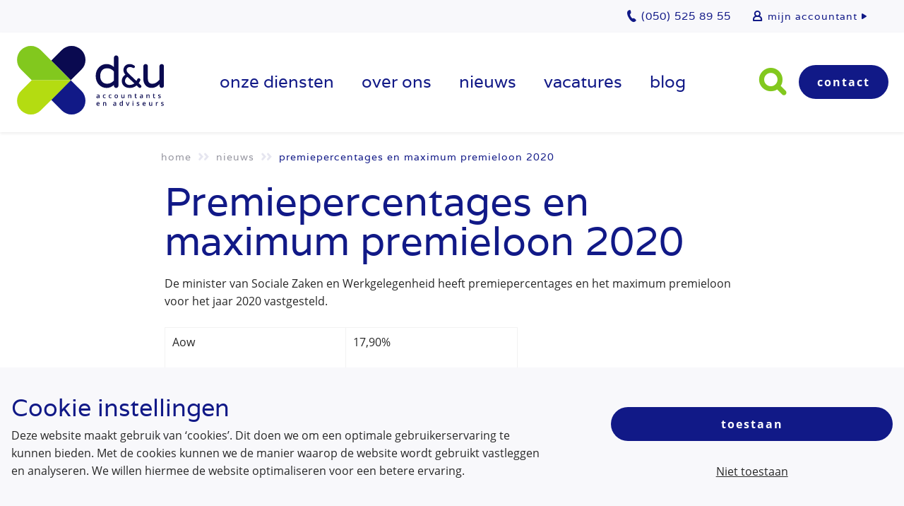

--- FILE ---
content_type: text/html; charset=UTF-8
request_url: https://www.du-accountants.nl/nieuws/premiepercentages-en-maximum-premieloon-2020/
body_size: 11479
content:
<!doctype html>
<html lang="nl-NL">
<head>
	<meta charset="UTF-8">
	<title>Premiepercentages en maximum premieloon 2020 - d&amp;u accountants en adviseurs</title>

	<meta name="viewport" content="width=device-width, initial-scale=1" />
  <link rel="apple-touch-icon" sizes="180x180" href="https://www.du-accountants.nl/custom/build/favicon/apple-touch-icon.png">
	<link rel="icon" type="image/png" sizes="32x32" href="https://www.du-accountants.nl/custom/build/favicon/favicon-32x32.png">
	<link rel="icon" type="image/png" sizes="16x16" href="https://www.du-accountants.nl/custom/build/favicon/favicon-16x16.png">
	<link rel="manifest" href="https://www.du-accountants.nl/custom/build/favicon/site.webmanifest">
	<link rel="mask-icon" href="https://www.du-accountants.nl/custom/build/favicon/safari-pinned-tab.svg" color="#111987">
	<meta name="msapplication-TileColor" content="#111987">
	<meta name="theme-color" content="#111987">

	<meta name='robots' content='index, follow, max-image-preview:large, max-snippet:-1, max-video-preview:-1' />

        <script type="text/javascript">
 function parseCookie(e){if(!(e.indexOf("|")<=-1)){for(var s=e.split("|"),i=0;i<s.length;i++)s[i].indexOf("=")>-1&&(s[i]=s[i].split("="));return s}}function getCookie(e){for(var s=e+"=",i=decodeURIComponent(document.cookie).split(";"),r=0;r<i.length;r++){for(var o=i[r];" "==o.charAt(0);)o=o.substring(1);if(0==o.indexOf(s))return o.substring(s.length,o.length)}return""}window.dataLayer=window.dataLayer||[];var cookie=getCookie("cookie_settings"),parsed=parseCookie(cookie);if(parsed){for(var permissions={},permission=0;permission<parsed.length;permission++){var key="cookie-"+parsed[permission][0];2==parsed[permission].length&&"true"==parsed[permission][1]?permissions[key]="1":permissions[key]="0";key="anonymize-"+parsed[permission][0];2==parsed[permission].length&&"true"==parsed[permission][1]?permissions[key]="0":permissions[key]="1"}dataLayer.push(permissions)}
        </script>
	<!-- This site is optimized with the Yoast SEO plugin v26.6 - https://yoast.com/wordpress/plugins/seo/ -->
	<link rel="canonical" href="https://www.du-accountants.nl/nieuws/premiepercentages-en-maximum-premieloon-2020/" />
	<meta property="og:locale" content="nl_NL" />
	<meta property="og:type" content="article" />
	<meta property="og:title" content="Premiepercentages en maximum premieloon 2020 - d&amp;u accountants en adviseurs" />
	<meta property="og:url" content="https://www.du-accountants.nl/nieuws/premiepercentages-en-maximum-premieloon-2020/" />
	<meta property="og:site_name" content="d&amp;u accountants en adviseurs" />
	<meta property="article:modified_time" content="2019-12-24T09:07:11+00:00" />
	<meta name="twitter:card" content="summary_large_image" />
	<script type="application/ld+json" class="yoast-schema-graph">{"@context":"https://schema.org","@graph":[{"@type":"WebPage","@id":"https://www.du-accountants.nl/nieuws/premiepercentages-en-maximum-premieloon-2020/","url":"https://www.du-accountants.nl/nieuws/premiepercentages-en-maximum-premieloon-2020/","name":"Premiepercentages en maximum premieloon 2020 - d&amp;u accountants en adviseurs","isPartOf":{"@id":"https://www.du-accountants.nl/#website"},"datePublished":"2019-11-21T03:00:00+00:00","dateModified":"2019-12-24T09:07:11+00:00","breadcrumb":{"@id":"https://www.du-accountants.nl/nieuws/premiepercentages-en-maximum-premieloon-2020/#breadcrumb"},"inLanguage":"nl-NL","potentialAction":[{"@type":"ReadAction","target":["https://www.du-accountants.nl/nieuws/premiepercentages-en-maximum-premieloon-2020/"]}]},{"@type":"BreadcrumbList","@id":"https://www.du-accountants.nl/nieuws/premiepercentages-en-maximum-premieloon-2020/#breadcrumb","itemListElement":[{"@type":"ListItem","position":1,"name":"Home","item":"https://www.du-accountants.nl/"},{"@type":"ListItem","position":2,"name":"Nieuws","item":"https://www.du-accountants.nl/nieuws/"},{"@type":"ListItem","position":3,"name":"Premiepercentages en maximum premieloon 2020"}]},{"@type":"WebSite","@id":"https://www.du-accountants.nl/#website","url":"https://www.du-accountants.nl/","name":"d&amp;u accountants en adviseurs","description":"","potentialAction":[{"@type":"SearchAction","target":{"@type":"EntryPoint","urlTemplate":"https://www.du-accountants.nl/?s={search_term_string}"},"query-input":{"@type":"PropertyValueSpecification","valueRequired":true,"valueName":"search_term_string"}}],"inLanguage":"nl-NL"}]}</script>
	<!-- / Yoast SEO plugin. -->


<link rel='dns-prefetch' href='//cdn.jsdelivr.net' />
<style id='wp-img-auto-sizes-contain-inline-css' type='text/css'>
img:is([sizes=auto i],[sizes^="auto," i]){contain-intrinsic-size:3000px 1500px}
/*# sourceURL=wp-img-auto-sizes-contain-inline-css */
</style>
<style id='wp-block-library-inline-css' type='text/css'>
:root{--wp-block-synced-color:#7a00df;--wp-block-synced-color--rgb:122,0,223;--wp-bound-block-color:var(--wp-block-synced-color);--wp-editor-canvas-background:#ddd;--wp-admin-theme-color:#007cba;--wp-admin-theme-color--rgb:0,124,186;--wp-admin-theme-color-darker-10:#006ba1;--wp-admin-theme-color-darker-10--rgb:0,107,160.5;--wp-admin-theme-color-darker-20:#005a87;--wp-admin-theme-color-darker-20--rgb:0,90,135;--wp-admin-border-width-focus:2px}@media (min-resolution:192dpi){:root{--wp-admin-border-width-focus:1.5px}}.wp-element-button{cursor:pointer}:root .has-very-light-gray-background-color{background-color:#eee}:root .has-very-dark-gray-background-color{background-color:#313131}:root .has-very-light-gray-color{color:#eee}:root .has-very-dark-gray-color{color:#313131}:root .has-vivid-green-cyan-to-vivid-cyan-blue-gradient-background{background:linear-gradient(135deg,#00d084,#0693e3)}:root .has-purple-crush-gradient-background{background:linear-gradient(135deg,#34e2e4,#4721fb 50%,#ab1dfe)}:root .has-hazy-dawn-gradient-background{background:linear-gradient(135deg,#faaca8,#dad0ec)}:root .has-subdued-olive-gradient-background{background:linear-gradient(135deg,#fafae1,#67a671)}:root .has-atomic-cream-gradient-background{background:linear-gradient(135deg,#fdd79a,#004a59)}:root .has-nightshade-gradient-background{background:linear-gradient(135deg,#330968,#31cdcf)}:root .has-midnight-gradient-background{background:linear-gradient(135deg,#020381,#2874fc)}:root{--wp--preset--font-size--normal:16px;--wp--preset--font-size--huge:42px}.has-regular-font-size{font-size:1em}.has-larger-font-size{font-size:2.625em}.has-normal-font-size{font-size:var(--wp--preset--font-size--normal)}.has-huge-font-size{font-size:var(--wp--preset--font-size--huge)}.has-text-align-center{text-align:center}.has-text-align-left{text-align:left}.has-text-align-right{text-align:right}.has-fit-text{white-space:nowrap!important}#end-resizable-editor-section{display:none}.aligncenter{clear:both}.items-justified-left{justify-content:flex-start}.items-justified-center{justify-content:center}.items-justified-right{justify-content:flex-end}.items-justified-space-between{justify-content:space-between}.screen-reader-text{border:0;clip-path:inset(50%);height:1px;margin:-1px;overflow:hidden;padding:0;position:absolute;width:1px;word-wrap:normal!important}.screen-reader-text:focus{background-color:#ddd;clip-path:none;color:#444;display:block;font-size:1em;height:auto;left:5px;line-height:normal;padding:15px 23px 14px;text-decoration:none;top:5px;width:auto;z-index:100000}html :where(.has-border-color){border-style:solid}html :where([style*=border-top-color]){border-top-style:solid}html :where([style*=border-right-color]){border-right-style:solid}html :where([style*=border-bottom-color]){border-bottom-style:solid}html :where([style*=border-left-color]){border-left-style:solid}html :where([style*=border-width]){border-style:solid}html :where([style*=border-top-width]){border-top-style:solid}html :where([style*=border-right-width]){border-right-style:solid}html :where([style*=border-bottom-width]){border-bottom-style:solid}html :where([style*=border-left-width]){border-left-style:solid}html :where(img[class*=wp-image-]){height:auto;max-width:100%}:where(figure){margin:0 0 1em}html :where(.is-position-sticky){--wp-admin--admin-bar--position-offset:var(--wp-admin--admin-bar--height,0px)}@media screen and (max-width:600px){html :where(.is-position-sticky){--wp-admin--admin-bar--position-offset:0px}}

/*# sourceURL=wp-block-library-inline-css */
</style><style id='global-styles-inline-css' type='text/css'>
:root{--wp--preset--aspect-ratio--square: 1;--wp--preset--aspect-ratio--4-3: 4/3;--wp--preset--aspect-ratio--3-4: 3/4;--wp--preset--aspect-ratio--3-2: 3/2;--wp--preset--aspect-ratio--2-3: 2/3;--wp--preset--aspect-ratio--16-9: 16/9;--wp--preset--aspect-ratio--9-16: 9/16;--wp--preset--color--black: #000000;--wp--preset--color--cyan-bluish-gray: #abb8c3;--wp--preset--color--white: #ffffff;--wp--preset--color--pale-pink: #f78da7;--wp--preset--color--vivid-red: #cf2e2e;--wp--preset--color--luminous-vivid-orange: #ff6900;--wp--preset--color--luminous-vivid-amber: #fcb900;--wp--preset--color--light-green-cyan: #7bdcb5;--wp--preset--color--vivid-green-cyan: #00d084;--wp--preset--color--pale-cyan-blue: #8ed1fc;--wp--preset--color--vivid-cyan-blue: #0693e3;--wp--preset--color--vivid-purple: #9b51e0;--wp--preset--gradient--vivid-cyan-blue-to-vivid-purple: linear-gradient(135deg,rgb(6,147,227) 0%,rgb(155,81,224) 100%);--wp--preset--gradient--light-green-cyan-to-vivid-green-cyan: linear-gradient(135deg,rgb(122,220,180) 0%,rgb(0,208,130) 100%);--wp--preset--gradient--luminous-vivid-amber-to-luminous-vivid-orange: linear-gradient(135deg,rgb(252,185,0) 0%,rgb(255,105,0) 100%);--wp--preset--gradient--luminous-vivid-orange-to-vivid-red: linear-gradient(135deg,rgb(255,105,0) 0%,rgb(207,46,46) 100%);--wp--preset--gradient--very-light-gray-to-cyan-bluish-gray: linear-gradient(135deg,rgb(238,238,238) 0%,rgb(169,184,195) 100%);--wp--preset--gradient--cool-to-warm-spectrum: linear-gradient(135deg,rgb(74,234,220) 0%,rgb(151,120,209) 20%,rgb(207,42,186) 40%,rgb(238,44,130) 60%,rgb(251,105,98) 80%,rgb(254,248,76) 100%);--wp--preset--gradient--blush-light-purple: linear-gradient(135deg,rgb(255,206,236) 0%,rgb(152,150,240) 100%);--wp--preset--gradient--blush-bordeaux: linear-gradient(135deg,rgb(254,205,165) 0%,rgb(254,45,45) 50%,rgb(107,0,62) 100%);--wp--preset--gradient--luminous-dusk: linear-gradient(135deg,rgb(255,203,112) 0%,rgb(199,81,192) 50%,rgb(65,88,208) 100%);--wp--preset--gradient--pale-ocean: linear-gradient(135deg,rgb(255,245,203) 0%,rgb(182,227,212) 50%,rgb(51,167,181) 100%);--wp--preset--gradient--electric-grass: linear-gradient(135deg,rgb(202,248,128) 0%,rgb(113,206,126) 100%);--wp--preset--gradient--midnight: linear-gradient(135deg,rgb(2,3,129) 0%,rgb(40,116,252) 100%);--wp--preset--font-size--small: 13px;--wp--preset--font-size--medium: 20px;--wp--preset--font-size--large: 36px;--wp--preset--font-size--x-large: 42px;--wp--preset--spacing--20: 0.44rem;--wp--preset--spacing--30: 0.67rem;--wp--preset--spacing--40: 1rem;--wp--preset--spacing--50: 1.5rem;--wp--preset--spacing--60: 2.25rem;--wp--preset--spacing--70: 3.38rem;--wp--preset--spacing--80: 5.06rem;--wp--preset--shadow--natural: 6px 6px 9px rgba(0, 0, 0, 0.2);--wp--preset--shadow--deep: 12px 12px 50px rgba(0, 0, 0, 0.4);--wp--preset--shadow--sharp: 6px 6px 0px rgba(0, 0, 0, 0.2);--wp--preset--shadow--outlined: 6px 6px 0px -3px rgb(255, 255, 255), 6px 6px rgb(0, 0, 0);--wp--preset--shadow--crisp: 6px 6px 0px rgb(0, 0, 0);}:where(.is-layout-flex){gap: 0.5em;}:where(.is-layout-grid){gap: 0.5em;}body .is-layout-flex{display: flex;}.is-layout-flex{flex-wrap: wrap;align-items: center;}.is-layout-flex > :is(*, div){margin: 0;}body .is-layout-grid{display: grid;}.is-layout-grid > :is(*, div){margin: 0;}:where(.wp-block-columns.is-layout-flex){gap: 2em;}:where(.wp-block-columns.is-layout-grid){gap: 2em;}:where(.wp-block-post-template.is-layout-flex){gap: 1.25em;}:where(.wp-block-post-template.is-layout-grid){gap: 1.25em;}.has-black-color{color: var(--wp--preset--color--black) !important;}.has-cyan-bluish-gray-color{color: var(--wp--preset--color--cyan-bluish-gray) !important;}.has-white-color{color: var(--wp--preset--color--white) !important;}.has-pale-pink-color{color: var(--wp--preset--color--pale-pink) !important;}.has-vivid-red-color{color: var(--wp--preset--color--vivid-red) !important;}.has-luminous-vivid-orange-color{color: var(--wp--preset--color--luminous-vivid-orange) !important;}.has-luminous-vivid-amber-color{color: var(--wp--preset--color--luminous-vivid-amber) !important;}.has-light-green-cyan-color{color: var(--wp--preset--color--light-green-cyan) !important;}.has-vivid-green-cyan-color{color: var(--wp--preset--color--vivid-green-cyan) !important;}.has-pale-cyan-blue-color{color: var(--wp--preset--color--pale-cyan-blue) !important;}.has-vivid-cyan-blue-color{color: var(--wp--preset--color--vivid-cyan-blue) !important;}.has-vivid-purple-color{color: var(--wp--preset--color--vivid-purple) !important;}.has-black-background-color{background-color: var(--wp--preset--color--black) !important;}.has-cyan-bluish-gray-background-color{background-color: var(--wp--preset--color--cyan-bluish-gray) !important;}.has-white-background-color{background-color: var(--wp--preset--color--white) !important;}.has-pale-pink-background-color{background-color: var(--wp--preset--color--pale-pink) !important;}.has-vivid-red-background-color{background-color: var(--wp--preset--color--vivid-red) !important;}.has-luminous-vivid-orange-background-color{background-color: var(--wp--preset--color--luminous-vivid-orange) !important;}.has-luminous-vivid-amber-background-color{background-color: var(--wp--preset--color--luminous-vivid-amber) !important;}.has-light-green-cyan-background-color{background-color: var(--wp--preset--color--light-green-cyan) !important;}.has-vivid-green-cyan-background-color{background-color: var(--wp--preset--color--vivid-green-cyan) !important;}.has-pale-cyan-blue-background-color{background-color: var(--wp--preset--color--pale-cyan-blue) !important;}.has-vivid-cyan-blue-background-color{background-color: var(--wp--preset--color--vivid-cyan-blue) !important;}.has-vivid-purple-background-color{background-color: var(--wp--preset--color--vivid-purple) !important;}.has-black-border-color{border-color: var(--wp--preset--color--black) !important;}.has-cyan-bluish-gray-border-color{border-color: var(--wp--preset--color--cyan-bluish-gray) !important;}.has-white-border-color{border-color: var(--wp--preset--color--white) !important;}.has-pale-pink-border-color{border-color: var(--wp--preset--color--pale-pink) !important;}.has-vivid-red-border-color{border-color: var(--wp--preset--color--vivid-red) !important;}.has-luminous-vivid-orange-border-color{border-color: var(--wp--preset--color--luminous-vivid-orange) !important;}.has-luminous-vivid-amber-border-color{border-color: var(--wp--preset--color--luminous-vivid-amber) !important;}.has-light-green-cyan-border-color{border-color: var(--wp--preset--color--light-green-cyan) !important;}.has-vivid-green-cyan-border-color{border-color: var(--wp--preset--color--vivid-green-cyan) !important;}.has-pale-cyan-blue-border-color{border-color: var(--wp--preset--color--pale-cyan-blue) !important;}.has-vivid-cyan-blue-border-color{border-color: var(--wp--preset--color--vivid-cyan-blue) !important;}.has-vivid-purple-border-color{border-color: var(--wp--preset--color--vivid-purple) !important;}.has-vivid-cyan-blue-to-vivid-purple-gradient-background{background: var(--wp--preset--gradient--vivid-cyan-blue-to-vivid-purple) !important;}.has-light-green-cyan-to-vivid-green-cyan-gradient-background{background: var(--wp--preset--gradient--light-green-cyan-to-vivid-green-cyan) !important;}.has-luminous-vivid-amber-to-luminous-vivid-orange-gradient-background{background: var(--wp--preset--gradient--luminous-vivid-amber-to-luminous-vivid-orange) !important;}.has-luminous-vivid-orange-to-vivid-red-gradient-background{background: var(--wp--preset--gradient--luminous-vivid-orange-to-vivid-red) !important;}.has-very-light-gray-to-cyan-bluish-gray-gradient-background{background: var(--wp--preset--gradient--very-light-gray-to-cyan-bluish-gray) !important;}.has-cool-to-warm-spectrum-gradient-background{background: var(--wp--preset--gradient--cool-to-warm-spectrum) !important;}.has-blush-light-purple-gradient-background{background: var(--wp--preset--gradient--blush-light-purple) !important;}.has-blush-bordeaux-gradient-background{background: var(--wp--preset--gradient--blush-bordeaux) !important;}.has-luminous-dusk-gradient-background{background: var(--wp--preset--gradient--luminous-dusk) !important;}.has-pale-ocean-gradient-background{background: var(--wp--preset--gradient--pale-ocean) !important;}.has-electric-grass-gradient-background{background: var(--wp--preset--gradient--electric-grass) !important;}.has-midnight-gradient-background{background: var(--wp--preset--gradient--midnight) !important;}.has-small-font-size{font-size: var(--wp--preset--font-size--small) !important;}.has-medium-font-size{font-size: var(--wp--preset--font-size--medium) !important;}.has-large-font-size{font-size: var(--wp--preset--font-size--large) !important;}.has-x-large-font-size{font-size: var(--wp--preset--font-size--x-large) !important;}
/*# sourceURL=global-styles-inline-css */
</style>

<style id='classic-theme-styles-inline-css' type='text/css'>
/*! This file is auto-generated */
.wp-block-button__link{color:#fff;background-color:#32373c;border-radius:9999px;box-shadow:none;text-decoration:none;padding:calc(.667em + 2px) calc(1.333em + 2px);font-size:1.125em}.wp-block-file__button{background:#32373c;color:#fff;text-decoration:none}
/*# sourceURL=/wp-includes/css/classic-themes.min.css */
</style>
<link rel='stylesheet' href='https://www.du-accountants.nl/custom/plugins/contact-form-7/includes/css/styles.css?ver=6.1.4' type='text/css' media='all' />
<link rel='stylesheet' href='https://www.du-accountants.nl/custom/plugins/nrdq-cookie/includes/css/custom.min.css?ver=4.0.6' type='text/css' media='all' />
<link rel='stylesheet' href='https://www.du-accountants.nl/custom/build/css/style.min.css?ver=9.0.3' type='text/css' media='all' />
	
			
		<!-- Global site tag (gtag.js) - Google Analytics -->
		<script async src="https://www.googletagmanager.com/gtag/js?id=UA-113464203-1"></script>
		<script>
		  window.dataLayer = window.dataLayer || [];
		  function gtag(){dataLayer.push(arguments);}
		  gtag('js', new Date());
		  gtag('config', 'UA-126757225-1', { 'anonymize_ip': true });
		</script>

		
		
	
</head>

<body id="website-id-1" class="wp-singular nieuws-template-default single single-nieuws postid-2176 wp-theme-DUGroep chrome osx">

<!-- header -->
<header id="header" role="banner">

	<!-- header top -->
	<div class="header-top ">
		<div class="row align-right">

			<div class="columns align-self-left hide-for-large">
				<button  class="link-nav hamburger hamburger--squeeze" type="button" data-toggle="offCanvas">
				  <span class="hamburger-box">
				    <span class="hamburger-inner"></span>
				  </span>
				</button>
			</div>
			
			<div class="columns shrink align-self-right">
				<a href="https://www.du-accountants.nl" class="link-home hide-for-large"><i class="icon-home"></i></a>
																<a href="https://www.google.com/maps/dir/?api=1&#038;destination=Sylviuslaan+8+9728+NS+Groningen+" target="_blank" class="link-route hide-for-large"><i class="icon-marker"></i></a>
				<a href="tel:0505258955" class="link-phone">
					<span class="hide-for-small show-for-large">(050) 525 89 55</span>
				</a>
			</div>
			
			<div class="columns shrink text-center hide-for-small show-for-large">
					  <nav id="1" class="top-menu"><ul><li id="menu-item-229" class="mobile-btn menu-item menu-item-type-post_type menu-item-object-page menu-item-229"><a href="https://www.du-accountants.nl/mijn-accountant/" class="link-user link-arrow">mijn accountant</a></li>
</ul></nav>				</div>
		</div>
	</div>

	<!-- header bottom -->
	<div class="header-bottom">
		<div class="row align-justify">
			<div class="columns large-shrink ">
				<div class="brand text-center large-text-left">
					<a href="https://www.du-accountants.nl" title="d&amp;u accountants en adviseurs - " class="brand-animation">
						
																		<figure>
							<img src="https://www.du-accountants.nl/custom/build/svg/brand-icon.svg" role="logo" alt="d&amp;u accountants en adviseurs" title="d&amp;u accountants en adviseurs" class="brand-icon"/>
							<img src="https://www.du-accountants.nl/custom/build/svg/brand-name.svg" role="logo" alt="d&amp;u accountants en adviseurs" title="d&amp;u accountants en adviseurs" class="brand-name"/>
						</figure>
												
					</a>
				</div>
			</div>
			<div class="columns text-center align-self-middle hide-for-small show-for-large">
					<nav id="1" class="menu-hoofdmenu-container"><ul><li id="menu-item-762" class="menu-item menu-item-type-post_type menu-item-object-page menu-item-has-children menu-item-762"><a href="https://www.du-accountants.nl/diensten/">onze diensten</a>
<ul class="sub-menu">
	<li id="menu-item-642" class="menu-item menu-item-type-post_type menu-item-object-diensten menu-item-642"><a href="https://www.du-accountants.nl/diensten/accountancy/">accountancy</a></li>
	<li id="menu-item-641" class="menu-item menu-item-type-post_type menu-item-object-diensten menu-item-641"><a href="https://www.du-accountants.nl/diensten/advies/">advies</a></li>
	<li id="menu-item-638" class="menu-item menu-item-type-post_type menu-item-object-diensten menu-item-638"><a href="https://www.du-accountants.nl/diensten/fiscaal/">belastingen</a></li>
	<li id="menu-item-639" class="menu-item menu-item-type-post_type menu-item-object-diensten menu-item-639"><a href="https://www.du-accountants.nl/diensten/administratieve-ondersteuning/">administratieve ondersteuning</a></li>
	<li id="menu-item-640" class="menu-item menu-item-type-post_type menu-item-object-diensten menu-item-640"><a href="https://www.du-accountants.nl/diensten/agrarisch/">agrarisch advies</a></li>
	<li id="menu-item-774" class="menu-item menu-item-type-post_type menu-item-object-diensten menu-item-774"><a href="https://www.du-accountants.nl/diensten/personeel-en-salaris/">salarisadministratie</a></li>
</ul>
</li>
<li id="menu-item-490" class="menu-item menu-item-type-post_type menu-item-object-page menu-item-has-children menu-item-490"><a href="https://www.du-accountants.nl/over-ons/">over ons</a>
<ul class="sub-menu">
	<li id="menu-item-570" class="menu-item menu-item-type-post_type menu-item-object-page menu-item-570"><a href="https://www.du-accountants.nl/visie/">visie</a></li>
	<li id="menu-item-513" class="menu-item menu-item-type-post_type menu-item-object-page menu-item-513"><a href="https://www.du-accountants.nl/over-ons/ons-team/">ons team</a></li>
	<li id="menu-item-497" class="menu-item menu-item-type-post_type menu-item-object-page menu-item-497"><a href="https://www.du-accountants.nl/historie/">historie</a></li>
</ul>
</li>
<li id="menu-item-8" class="menu-item menu-item-type-custom menu-item-object-custom menu-item-8"><a href="/nieuws/">Nieuws</a></li>
<li id="menu-item-6804" class="menu-item menu-item-type-post_type menu-item-object-page menu-item-has-children menu-item-6804"><a href="https://www.du-accountants.nl/vacatures/">vacatures</a>
<ul class="sub-menu">
	<li id="menu-item-10094" class="menu-item menu-item-type-post_type menu-item-object-page menu-item-10094"><a href="https://www.du-accountants.nl/vacature-fiscaal-medewerker/">fiscaal medewerker</a></li>
	<li id="menu-item-9294" class="menu-item menu-item-type-post_type menu-item-object-page menu-item-9294"><a href="https://www.du-accountants.nl/vacature-relatiebeheerder-mkb/">relatiebeheerder samenstelpraktijk</a></li>
	<li id="menu-item-9669" class="menu-item menu-item-type-post_type menu-item-object-page menu-item-9669"><a href="https://www.du-accountants.nl/vacature-controleleider/">controleleider</a></li>
	<li id="menu-item-9300" class="menu-item menu-item-type-post_type menu-item-object-page menu-item-9300"><a href="https://www.du-accountants.nl/vacature-junior-assistent-samenstelpraktijk/">junior assistent samenstelpraktijk</a></li>
	<li id="menu-item-7077" class="menu-item menu-item-type-post_type menu-item-object-page menu-item-7077"><a href="https://www.du-accountants.nl/vacature-controle-assistent/">controle assistent</a></li>
	<li id="menu-item-8000" class="menu-item menu-item-type-post_type menu-item-object-page menu-item-8000"><a href="https://www.du-accountants.nl/vacature-assistent-accountant-agrarische-afdeling/">assistent accountant agrarische afdeling</a></li>
</ul>
</li>
<li id="menu-item-9165" class="menu-item menu-item-type-custom menu-item-object-custom menu-item-9165"><a href="/blog/">Blog</a></li>
</ul></nav>			</div>

			<div class="columns shrink align-self-middle hide-for-small show-for-large ">
				<div class="search-wrapper">
					<form role="search" method="get" class="searchform" action="https://www.du-accountants.nl/">
	<div class="row collapse">
		<div class="columns">
			<input type="search" value="" name="s" id="s" placeholder="Waar zoek je naar?">
			<button type="submit" class="search"><i class="icon-zoom"></i></button>
		</div>
	</div>
</form>
				</div>
								  <a href="https://www.du-accountants.nl/contact/" class="btn">Contact</a>
        			</div>
		</div>
	</div>


</header>

<!-- main -->
<div id="main" role="main">


<!-- breadcrumbs -->
<div class="breadcrumbs hide-for-small-only">
  <div class="row">
<!--     <div class="columns"> -->	    
	  
	  		<div class="columns large-offset-4 large-40 xlarge-offset-8 xlarge-32">  
				
	  
      <div id="breadcrumbs"><span><span><a href="https://www.du-accountants.nl/">Home</a></span> <i class="icon-arrow"></i> <span><a href="https://www.du-accountants.nl/nieuws/">Nieuws</a></span> <i class="icon-arrow"></i> <span class="breadcrumb_last" aria-current="page">Premiepercentages en maximum premieloon 2020</span></span></div>    </div>
  </div>
</div>

<article class="main-content">

  <!-- intro -->
  <section class="section-content introduction">
    <div class="row">
      <div class="columns large-offset-4 large-40 xlarge-offset-8 xlarge-32">
                  
                        <header>
              <h1>Premiepercentages en maximum premieloon 2020</h1>
            </header>
            
                          <div class="entry-content">
                                  <p>De minister van Sociale Zaken en Werkgelegenheid heeft premiepercentages en het maximum premieloon voor het jaar 2020 vastgesteld.</p>

<table border="1" cellpadding="1" cellspacing="0" style="width:500px">
	<tbody>
		<tr>
			<td style="width:302px">
			<p>Aow</p>
			</td>
			<td style="width:302px">
			<p>17,90%</p>
			</td>
		</tr>
		<tr>
			<td style="width:302px">
			<p>Anw</p>
			</td>
			<td style="width:302px">
			<p>0,10%</p>
			</td>
		</tr>
		<tr>
			<td style="width:302px">
			<p>Awf, laag</p>
			</td>
			<td style="width:302px">
			<p>2,94%</p>
			</td>
		</tr>
		<tr>
			<td style="width:302px">
			<p>Awf, hoog</p>
			</td>
			<td style="width:302px">
			<p>7,94%</p>
			</td>
		</tr>
		<tr>
			<td style="width:302px">
			<p>Ufo</p>
			</td>
			<td style="width:302px">
			<p>0,68%</p>
			</td>
		</tr>
		<tr>
			<td style="width:302px">
			<p>Aof, basispremie</p>
			</td>
			<td style="width:302px">
			<p>6,77%</p>
			</td>
		</tr>
		<tr>
			<td style="width:302px">
			<p>Opslag kinderopvang</p>
			</td>
			<td style="width:302px">
			<p>0,50%</p>
			</td>
		</tr>
		<tr>
			<td style="width:302px">
			<p>Maximum premieloon</p>
			</td>
			<td style="width:302px">
			<p>&euro; 57.232</p>
			</td>
		</tr>
	</tbody>
</table>

<p>&nbsp;</p>
                                
                
                                                
	                	    					
	    						
    						
    						
    						
    						
              </div>
                                    </div>
    </div>
  </section>

  <!-- FC content inside subject repeater for single diensten and single pages -->
        <section class="section-content flex-content light-bg-bgcolor">
      <div class="row">
        <div class="columns large-offset-4 large-40 xlarge-offset-8 xlarge-32">
                                <footer>
              <div class="social-share-container">
	<h2 class="is-h4">deel dit artikel</h2>
	<ul class="social-share">
		<li class="share"><a class="sharer linkedin" data-sharer="linkedin" data-url="https://www.du-accountants.nl/?p=2176" href="javascript:;" target="_blank"><i class="icon-linkedin"></i></a></li>
		<li class="share"><a class="sharer twitter" data-sharer="twitter" data-title="Premiepercentages en maximum premieloon 2020" data-picture="" data-via="" data-url="https://www.du-accountants.nl/?p=2176" href="javascript:;" target="_blank"><i class="icon-twitter"></i></a></li>
		<li class="share"><a class="sharer facebook" data-sharer="facebook" data-url="https://www.du-accountants.nl/?p=2176" href="javascript:;" target="_blank"><i class="icon-facebook"></i></a></li>
		<li class="share"><a class="sharer mail" data-sharer="email" data-url="https://www.du-accountants.nl/?p=2176" href="javascript:;" target="_blank"><i class="icon-email"></i></a></li>
		<li class="share"><a class="sharer whatsapp" data-sharer="whatsapp" data-url="https://www.du-accountants.nl/?p=2176" href="javascript:;" data-picture="" data-text="Premiepercentages en maximum premieloon 2020" data-link="https://www.du-accountants.nl/?p=2176"><i class="fa fa-whatsapp"></i></a></li>
	</ul>
</div>
            </footer>
                  </div>
      </div>
    </section>
  
        
  <!-- related cards -->
      
          <section class="section-cards related">
        <div class="row align-middle align-justify entry-row">
                      <div class="column">
              <h3 class="no-mar">Gerelateerd nieuws</h3>
            </div>
            <div class="column text-right hide-for-small-only">
              <a href="https://www.du-accountants.nl/nieuws/ " class="btn" title="naar nieuws overzicht">naar nieuws overzicht</a>
            </div>
          
                  </div>
        <div class="row flex-container small-up-1 medium-up-2 large-up-3 small-collapse medium-uncollapse">
                      <div class="columns flex-container card-default">
              <article class="news is-cover top bg-lazy" data-src="https://www.du-accountants.nl/custom/build/img/nothing.gif"  data-lazy="
  [https://www.du-accountants.nl/custom/uploads/2026/01/400a2a60-b137-44cf-bb3b-b7d1a0de21a9-1-420x330.jpg, small],
  [https://www.du-accountants.nl/custom/uploads/2026/01/400a2a60-b137-44cf-bb3b-b7d1a0de21a9-1-840x660.jpg, smallretina],
	[https://www.du-accountants.nl/custom/uploads/2026/01/400a2a60-b137-44cf-bb3b-b7d1a0de21a9-1-410x370.jpg, medium],
  [https://www.du-accountants.nl/custom/uploads/2026/01/400a2a60-b137-44cf-bb3b-b7d1a0de21a9-1-820x740.jpg, mediumretina]
">
<div class="inner">
	<div class="content-wrapper">
		<span class="date">
			<time datetime="2026-01-15">15 januari 2026</time>
		</span>
		<a href="https://www.du-accountants.nl/nieuws/ontslag-terecht-door-expliciete-fotos-op-werklaptop/" title="Ontslag terecht door expliciete foto’s op werklaptop">
			<h2>Ontslag terecht door expliciete foto’s op werklaptop</h2>
		</a>
		<div class="row collapse btn-group">
			<div class="columns small-48 medium-shrink"><a href="https://www.du-accountants.nl/nieuws/ontslag-terecht-door-expliciete-fotos-op-werklaptop/" class="btn-white-small" title="lees het artikel">lees het artikel</a></div>
					</div>
	</div>
</div>

</article>
            </div>
                      <div class="columns flex-container card-default">
              <article class="news is-cover top bg-lazy" data-src="https://www.du-accountants.nl/custom/build/img/nothing.gif"  data-lazy="
  [https://www.du-accountants.nl/custom/uploads/2026/01/64ee934e-2faa-4e81-83a1-78f60d08b27a-1-420x330.jpg, small],
  [https://www.du-accountants.nl/custom/uploads/2026/01/64ee934e-2faa-4e81-83a1-78f60d08b27a-1-840x660.jpg, smallretina],
	[https://www.du-accountants.nl/custom/uploads/2026/01/64ee934e-2faa-4e81-83a1-78f60d08b27a-1-410x370.jpg, medium],
  [https://www.du-accountants.nl/custom/uploads/2026/01/64ee934e-2faa-4e81-83a1-78f60d08b27a-1-820x740.jpg, mediumretina]
">
<div class="inner">
	<div class="content-wrapper">
		<span class="date">
			<time datetime="2026-01-15">15 januari 2026</time>
		</span>
		<a href="https://www.du-accountants.nl/nieuws/misbruik-van-procesrecht-door-ondermaatse-door-ai-geproduceerde-processtukken/" title="Misbruik van procesrecht door ondermaatse, door AI geproduceerde processtukken">
			<h2>Misbruik van procesrecht door ondermaatse, door AI geproduceerde processtukken</h2>
		</a>
		<div class="row collapse btn-group">
			<div class="columns small-48 medium-shrink"><a href="https://www.du-accountants.nl/nieuws/misbruik-van-procesrecht-door-ondermaatse-door-ai-geproduceerde-processtukken/" class="btn-white-small" title="lees het artikel">lees het artikel</a></div>
					</div>
	</div>
</div>

</article>
            </div>
                      <div class="columns flex-container card-default">
              <article class="news is-cover top bg-lazy" data-src="https://www.du-accountants.nl/custom/build/img/nothing.gif"  data-lazy="
  [https://www.du-accountants.nl/custom/uploads/2026/01/11099ab5-5965-4f9d-a049-59eec099df8b-1-420x330.jpg, small],
  [https://www.du-accountants.nl/custom/uploads/2026/01/11099ab5-5965-4f9d-a049-59eec099df8b-1-840x660.jpg, smallretina],
	[https://www.du-accountants.nl/custom/uploads/2026/01/11099ab5-5965-4f9d-a049-59eec099df8b-1-410x370.jpg, medium],
  [https://www.du-accountants.nl/custom/uploads/2026/01/11099ab5-5965-4f9d-a049-59eec099df8b-1-820x740.jpg, mediumretina]
">
<div class="inner">
	<div class="content-wrapper">
		<span class="date">
			<time datetime="2026-01-15">15 januari 2026</time>
		</span>
		<a href="https://www.du-accountants.nl/nieuws/beperkte-tijd-voor-aanslag-als-een-schenking-niet-is-aangegeven/" title="Beperkte tijd voor aanslag als een schenking niet is aangegeven">
			<h2>Beperkte tijd voor aanslag als een schenking niet is aangegeven</h2>
		</a>
		<div class="row collapse btn-group">
			<div class="columns small-48 medium-shrink"><a href="https://www.du-accountants.nl/nieuws/beperkte-tijd-voor-aanslag-als-een-schenking-niet-is-aangegeven/" class="btn-white-small" title="lees het artikel">lees het artikel</a></div>
					</div>
	</div>
</div>

</article>
            </div>
                  </div>
      </section>
      </article>

</div> 
<!-- footer -->
<footer id="footer">
	<!-- footer top -->
	<div class="footer-top">
		<div class="row">
			<div class="columns small-48 medium-24 xlarge-16">
				<h4 class="is-lowercase">
					direct naar				</h4>
				<nav id="1" class="menu-snel-naar-footer-container"><ul><li id="menu-item-232" class="menu-item menu-item-type-custom menu-item-object-custom menu-item-232"><a href="https://www.du-accountants.nl/diensten/">onze diensten</a></li>
<li id="menu-item-7217" class="menu-item menu-item-type-post_type menu-item-object-page menu-item-7217"><a href="https://www.du-accountants.nl/mijn-accountant/">mijn accountant</a></li>
<li id="menu-item-7218" class="menu-item menu-item-type-post_type menu-item-object-page menu-item-7218"><a href="https://www.du-accountants.nl/vacatures/">vacatures</a></li>
</ul></nav>			</div>
			
									<div class="columns small-48 medium-20 xlarge-20">
				
				
				<div class="row">
					
															<div class="columns medium-offset-10">
						

						<h4 class="is-lowercase contact-title">
							Contact						</h4>
					</div>
				</div>
				<div class="row">
					
															<div class="columns small-10 hide-for-small-only">
						
					
	
						<a href="" class="brand-animation">
							<figure>
								<img src="https://www.du-accountants.nl/custom/build/svg/brand-icon.svg" alt="" class="brand-icon">
							</figure>
						</a>
					</div>
				
					
															<div class="columns small-36 xlarge-19">
						
						<ul class="list-contact">
  						  							<li>
  								<a href="tel:0505258955" class="link-phone">(050) 525 89 55</a>
  							</li>
														<li>
								<a href="mailto:%69nf&#111;&#064;du&#045;a&#099;&#099;o&#117;n%74%61nt%73.%6el" class="link-email">info@du-accountants.nl</a>
							</li>
						</ul>
						<small class="visit-title"><em>bezoekadres</em></small>
						<address>
						  						  							Sylviuslaan 8 <br />
							9728 NS Groningen 						</address>
												<a href="https://www.google.com/maps/dir/?api=1&#038;destination=Sylviuslaan+8+9728+NS+Groningen+" target="_blank" class="link-arrow">route</a>
												  <a href="https://www.du-accountants.nl/contact/" class="link-arrow">contact</a>
												<small class="visit-title"><em>bezoekadres</em></small>
						<address>
						  						  							Brander 17 <br />
							9934NR Delfzijl						</address>
												<a href="https://www.google.com/maps/dir/?api=1&#038;destination=Brander+17+9934NR+Delfzijl" target="_blank" class="link-arrow">route</a>
												  <a href="https://www.du-accountants.nl/contact/" class="link-arrow">contact</a>
											</div>
					

										
					
															<div class="columns small-48 medium-offset-10 xlarge-offset-0 medium-48 xlarge-19">
						
					

				    <ul class="logo-list">
						
													<li>
																<a href="http://www.sra.nl" target="_blank">
										            	<figure>
						        <img class="lazy" data-src="https://www.du-accountants.nl/custom/build/img/nothing.gif" alt="" data-lazy="[https://www.du-accountants.nl/custom/uploads/2019/10/SRA-gecertificeerd-Keurmerk-200x111.png, small]">
						      </figure>
						    								</a>
								  
	            </li>
									
													<li>
																<a href="http://www.nba.nl" target="_blank">
										            	<figure>
						        <img class="lazy" data-src="https://www.du-accountants.nl/custom/build/img/nothing.gif" alt="" data-lazy="[https://www.du-accountants.nl/custom/uploads/2018/07/nba.png, small]">
						      </figure>
						    								</a>
								  
	            </li>
									
												
				    </ul>
					</div>
				
						

				</div>
			</div>

									<div class="columns small-48 hide-for-medium-only hide-for-large-only xlarge-12">
				<h4 class="is-lowercase">schrijf je in voor onze nieuwsbrief</h4>
				
				
<div class="wpcf7 no-js" id="wpcf7-f637-o1" lang="nl-NL" dir="ltr" data-wpcf7-id="637">
<div class="screen-reader-response"><p role="status" aria-live="polite" aria-atomic="true"></p> <ul></ul></div>
<form action="/nieuws/premiepercentages-en-maximum-premieloon-2020/#wpcf7-f637-o1" method="post" class="wpcf7-form init" aria-label="Contactformulier" novalidate="novalidate" data-status="init">
<fieldset class="hidden-fields-container"><input type="hidden" name="_wpcf7" value="637" /><input type="hidden" name="_wpcf7_version" value="6.1.4" /><input type="hidden" name="_wpcf7_locale" value="nl_NL" /><input type="hidden" name="_wpcf7_unit_tag" value="wpcf7-f637-o1" /><input type="hidden" name="_wpcf7_container_post" value="0" /><input type="hidden" name="_wpcf7_posted_data_hash" value="" />
</fieldset>
<span class="wpcf7-form-control-wrap" data-name="name_field"><input size="40" maxlength="400" class="wpcf7-form-control wpcf7-text wpcf7-validates-as-required" aria-required="true" aria-invalid="false" placeholder="naam*" value="" type="text" name="name_field" /></span>
<span class="wpcf7-form-control-wrap" data-name="email_field"><input size="40" maxlength="400" class="wpcf7-form-control wpcf7-email wpcf7-validates-as-required wpcf7-text wpcf7-validates-as-email" aria-required="true" aria-invalid="false" placeholder="e-mailadres*" value="" type="email" name="email_field" /></span>
<span class="wpcf7-form-control-wrap" data-name="newsletter-type"><span class="wpcf7-form-control wpcf7-radio"><span class="wpcf7-list-item first"><label><input type="radio" name="newsletter-type" value="Fiscaal" checked="checked" /><span class="wpcf7-list-item-label">Fiscaal</span></label></span><span class="wpcf7-list-item last"><label><input type="radio" name="newsletter-type" value="Agro" /><span class="wpcf7-list-item-label">Agro</span></label></span></span></span>
<span id="wpcf7-6971eecd09602-wrapper" class="wpcf7-form-control-wrap phone-wrap" style="display:none !important; visibility:hidden !important;"><label for="wpcf7-6971eecd09602-field" class="hp-message">Gelieve dit veld leeg te laten.</label><input id="wpcf7-6971eecd09602-field"  class="wpcf7-form-control wpcf7-text" type="text" name="phone" value="" size="40" tabindex="-1" autocomplete="new-password" /></span>
<div class="row collapse align-top">
<div class="columns shrink">
<input class="wpcf7-form-control wpcf7-submit has-spinner" type="submit" value="schrijf je in" />
</div>
<div class="columns">
<div class="form-info"><p>verplichte velden*</p></div>
</div>
</div><p style="display: none !important;" class="akismet-fields-container" data-prefix="_wpcf7_ak_"><label>&#916;<textarea name="_wpcf7_ak_hp_textarea" cols="45" rows="8" maxlength="100"></textarea></label><input type="hidden" id="ak_js_1" name="_wpcf7_ak_js" value="91"/><script>document.getElementById( "ak_js_1" ).setAttribute( "value", ( new Date() ).getTime() );</script></p><div class="wpcf7-response-output" aria-hidden="true"></div>
</form>
</div>

			</div>
						
		</div>

	</div>



	<!-- footer bottom -->
	<div class="footer-bottom">
		<div class="row align-middle align-justify">
			<div class="columns small-48 medium-shrink ">
  			<nav id="footer-menu" class="menu-extra-informatie-footer-container"><ul><li id="menu-item-516" class="menu-item menu-item-type-post_type menu-item-object-page menu-item-516"><a href="https://www.du-accountants.nl/privacybeleid-en-disclaimer/">privacy &amp; disclaimer</a></li>
<li id="menu-item-238" class="open-cookie-settings menu-item menu-item-type-custom menu-item-object-custom menu-item-238"><a href="/">cookie-instellingen</a></li>
<li id="menu-item-512" class="menu-item menu-item-type-post_type menu-item-object-page menu-item-512"><a href="https://www.du-accountants.nl/algemene-voorwaarden/">algemene voorwaarden</a></li>
</ul></nav>
			</div>
			  <div class="columns small-48 medium-shrink">
  			  					  <a href="https://www.linkedin.com/company/12977863/" target="_blank" class="link-linkedin">volg ons op LinkedIn</a>
										<a href="javascript:;" class="link-to-top"></a>
			  </div>
		</div>
	</div>
</footer>

<div class="off-canvas position-left offcanvas-full-screen" id="offCanvas" data-off-canvas data-content-overlay="false" data-content-scroll="false">
	<form role="search" method="get" class="searchform" action="https://www.du-accountants.nl/">
	<div class="row collapse">
		<div class="columns">
			<input type="search" value="" name="s" id="s" placeholder="Waar zoek je naar?">
			<button type="submit" class="search"><i class="icon-zoom"></i></button>
		</div>
	</div>
</form>
<nav id="1" class="menu-hoofdmenu-container"><ul><li class="menu-item menu-item-type-post_type menu-item-object-page menu-item-has-children menu-item-762"><a href="https://www.du-accountants.nl/diensten/">onze diensten</a>
<ul class="sub-menu">
	<li class="menu-item menu-item-type-post_type menu-item-object-diensten menu-item-642"><a href="https://www.du-accountants.nl/diensten/accountancy/">accountancy</a></li>
	<li class="menu-item menu-item-type-post_type menu-item-object-diensten menu-item-641"><a href="https://www.du-accountants.nl/diensten/advies/">advies</a></li>
	<li class="menu-item menu-item-type-post_type menu-item-object-diensten menu-item-638"><a href="https://www.du-accountants.nl/diensten/fiscaal/">belastingen</a></li>
	<li class="menu-item menu-item-type-post_type menu-item-object-diensten menu-item-639"><a href="https://www.du-accountants.nl/diensten/administratieve-ondersteuning/">administratieve ondersteuning</a></li>
	<li class="menu-item menu-item-type-post_type menu-item-object-diensten menu-item-640"><a href="https://www.du-accountants.nl/diensten/agrarisch/">agrarisch advies</a></li>
	<li class="menu-item menu-item-type-post_type menu-item-object-diensten menu-item-774"><a href="https://www.du-accountants.nl/diensten/personeel-en-salaris/">salarisadministratie</a></li>
</ul>
</li>
<li class="menu-item menu-item-type-post_type menu-item-object-page menu-item-has-children menu-item-490"><a href="https://www.du-accountants.nl/over-ons/">over ons</a>
<ul class="sub-menu">
	<li class="menu-item menu-item-type-post_type menu-item-object-page menu-item-570"><a href="https://www.du-accountants.nl/visie/">visie</a></li>
	<li class="menu-item menu-item-type-post_type menu-item-object-page menu-item-513"><a href="https://www.du-accountants.nl/over-ons/ons-team/">ons team</a></li>
	<li class="menu-item menu-item-type-post_type menu-item-object-page menu-item-497"><a href="https://www.du-accountants.nl/historie/">historie</a></li>
</ul>
</li>
<li class="menu-item menu-item-type-custom menu-item-object-custom menu-item-8"><a href="/nieuws/">Nieuws</a></li>
<li class="menu-item menu-item-type-post_type menu-item-object-page menu-item-has-children menu-item-6804"><a href="https://www.du-accountants.nl/vacatures/">vacatures</a>
<ul class="sub-menu">
	<li class="menu-item menu-item-type-post_type menu-item-object-page menu-item-10094"><a href="https://www.du-accountants.nl/vacature-fiscaal-medewerker/">fiscaal medewerker</a></li>
	<li class="menu-item menu-item-type-post_type menu-item-object-page menu-item-9294"><a href="https://www.du-accountants.nl/vacature-relatiebeheerder-mkb/">relatiebeheerder samenstelpraktijk</a></li>
	<li class="menu-item menu-item-type-post_type menu-item-object-page menu-item-9669"><a href="https://www.du-accountants.nl/vacature-controleleider/">controleleider</a></li>
	<li class="menu-item menu-item-type-post_type menu-item-object-page menu-item-9300"><a href="https://www.du-accountants.nl/vacature-junior-assistent-samenstelpraktijk/">junior assistent samenstelpraktijk</a></li>
	<li class="menu-item menu-item-type-post_type menu-item-object-page menu-item-7077"><a href="https://www.du-accountants.nl/vacature-controle-assistent/">controle assistent</a></li>
	<li class="menu-item menu-item-type-post_type menu-item-object-page menu-item-8000"><a href="https://www.du-accountants.nl/vacature-assistent-accountant-agrarische-afdeling/">assistent accountant agrarische afdeling</a></li>
</ul>
</li>
<li class="menu-item menu-item-type-custom menu-item-object-custom menu-item-9165"><a href="/blog/">Blog</a></li>
</ul></nav>  <nav id="1" class="top-menu"><ul><li class="mobile-btn menu-item menu-item-type-post_type menu-item-object-page menu-item-229"><a href="https://www.du-accountants.nl/mijn-accountant/" class="link-user link-arrow">mijn accountant</a></li>
</ul></nav></div>

<script type="speculationrules">
{"prefetch":[{"source":"document","where":{"and":[{"href_matches":"/*"},{"not":{"href_matches":["/core/wp-*.php","/core/wp-admin/*","/custom/uploads/*","/custom/*","/custom/plugins/*","/custom/themes/D%26U%20Groep/*","/*\\?(.+)"]}},{"not":{"selector_matches":"a[rel~=\"nofollow\"]"}},{"not":{"selector_matches":".no-prefetch, .no-prefetch a"}}]},"eagerness":"conservative"}]}
</script>
<div id="nrdq-cookie-notice"
     class="cookie__section bottom"
     >
  <div class="cookie__row">
    <div class="cookie__column left">
      <div class="cookie__content-wrap">
        <h2>Cookie instellingen</h2>
        <p>Deze website maakt gebruik van ‘cookies’. Dit doen we om een optimale gebruikerservaring te kunnen bieden. Met de cookies kunnen we de manier waarop de website wordt gebruikt vastleggen en analyseren. We willen hiermee de website optimaliseren voor een betere ervaring.</p>
      </div>
    </div>

    <div class="cookie__column right">
      <div class="cookie__button-group align-center">
        <div id="nrdq-cookie-notice-form">
          <input type="hidden"
                 class="nonce"
                 value="7929093763" />

          <a href="javascript:;"
             class="action cookie__btn primary"
             target="_self"
             data-level="10"
             title="Toestaan">
            Toestaan
          </a>

          <a href="javascript:;"
             class="action cookie__btn tertiary"
             target="_self"
             data-level="0"
             title="Niet toestaan">
            Niet toestaan
          </a>
        </div>
      </div>
    </div>
  </div>
</div><div id="nrdq-cookie-settings-bg"
     class="cookie__pop-up-bg">
</div>

<div id="nrdq-cookie-settings"
     class="cookie__pop-up">
  <div class="cookie__container">
    <div class="cookie__content">
    </div>
  </div>
</div><style>.gform_wrapper .gform_ajax_spinner {
            max-width: 30px;
       }</style><script type="text/javascript" defer="defer" src="https://www.du-accountants.nl/core/wp-includes/js/dist/hooks.min.js?ver=dd5603f07f9220ed27f1" id="wp-hooks-js"></script>
<script type="text/javascript" defer="defer" src="https://www.du-accountants.nl/core/wp-includes/js/dist/i18n.min.js?ver=c26c3dc7bed366793375" id="wp-i18n-js"></script>
<script type="text/javascript" id="wp-i18n-js-after">
/* <![CDATA[ */
wp.i18n.setLocaleData( { 'text direction\u0004ltr': [ 'ltr' ] } );
//# sourceURL=wp-i18n-js-after
/* ]]> */
</script>
<script type="text/javascript" defer="defer" src="https://www.du-accountants.nl/custom/plugins/contact-form-7/includes/swv/js/index.js?ver=6.1.4" id="swv-js"></script>
<script type="text/javascript" id="contact-form-7-js-translations">
/* <![CDATA[ */
( function( domain, translations ) {
	var localeData = translations.locale_data[ domain ] || translations.locale_data.messages;
	localeData[""].domain = domain;
	wp.i18n.setLocaleData( localeData, domain );
} )( "contact-form-7", {"translation-revision-date":"2025-11-30 09:13:36+0000","generator":"GlotPress\/4.0.3","domain":"messages","locale_data":{"messages":{"":{"domain":"messages","plural-forms":"nplurals=2; plural=n != 1;","lang":"nl"},"This contact form is placed in the wrong place.":["Dit contactformulier staat op de verkeerde plek."],"Error:":["Fout:"]}},"comment":{"reference":"includes\/js\/index.js"}} );
//# sourceURL=contact-form-7-js-translations
/* ]]> */
</script>
<script type="text/javascript" id="contact-form-7-js-before">
/* <![CDATA[ */
var wpcf7 = {
    "api": {
        "root": "https:\/\/www.du-accountants.nl\/wp-json\/",
        "namespace": "contact-form-7\/v1"
    }
};
//# sourceURL=contact-form-7-js-before
/* ]]> */
</script>
<script type="text/javascript" defer="defer" src="https://www.du-accountants.nl/custom/plugins/contact-form-7/includes/js/index.js?ver=6.1.4" id="contact-form-7-js"></script>
<script type="text/javascript" defer="defer" src="https://cdn.jsdelivr.net/npm/jquery@3.3.1/dist/jquery.min.js?ver=3.3.1" id="jquery-js"></script>
<script type="text/javascript" id="Nordique Cookiemelding-js-extra">
/* <![CDATA[ */
var ajax_object_cookie = {"ajax_url":"https://www.du-accountants.nl/core/wp-admin/admin-ajax.php","collapsed_height":"70","more_info_string":"Meer informatie","less_info_string":"Minder informatie","ajax":"false","readmore_all":"","remove":"false"};
var ajax_object_cookie = {"ajax_url":"https://www.du-accountants.nl/core/wp-admin/admin-ajax.php","collapsed_height":"70","more_info_string":"Meer informatie","less_info_string":"Minder informatie","ajax":"false","readmore_all":"","remove":"false"};
//# sourceURL=Nordique%20Cookiemelding-js-extra
/* ]]> */
</script>
<script type="text/javascript" defer="defer" src="https://www.du-accountants.nl/custom/plugins/nrdq-cookie/includes/js/custom.min.js?ver=4.0.6" id="Nordique Cookiemelding-js"></script>
<script type="text/javascript" defer="defer" src="https://www.du-accountants.nl/custom/build/js/main.min.js?ver=8.0.1" id="custom-js-js"></script>
<script defer type="text/javascript" defer="defer" src="https://www.du-accountants.nl/custom/plugins/akismet/_inc/akismet-frontend.js?ver=1764771540" id="akismet-frontend-js"></script>
<script type="text/javascript">
window.addEventListener("load", function(event) {
jQuery(".cfx_form_main,.wpcf7-form,.wpforms-form,.gform_wrapper form").each(function(){
var form=jQuery(this); 
var screen_width=""; var screen_height="";
 if(screen_width == ""){
 if(screen){
   screen_width=screen.width;  
 }else{
     screen_width=jQuery(window).width();
 }    }  
  if(screen_height == ""){
 if(screen){
   screen_height=screen.height;  
 }else{
     screen_height=jQuery(window).height();
 }    }
form.append('<input type="hidden" name="vx_width" value="'+screen_width+'">');
form.append('<input type="hidden" name="vx_height" value="'+screen_height+'">');
form.append('<input type="hidden" name="vx_url" value="'+window.location.href+'">');  
}); 

});
</script> 
</body>
</html>


--- FILE ---
content_type: text/css
request_url: https://www.du-accountants.nl/custom/build/css/style.min.css?ver=9.0.3
body_size: 28841
content:
html{font-family:sans-serif;line-height:1.15;-ms-text-size-adjust:100%;-webkit-text-size-adjust:100%}body{margin:0}article,aside,footer,header,nav,section{display:block}.is-h1,h1{font-size:2em;margin:.67em 0}figcaption,figure{display:block}figure{margin:1em 40px}hr{-webkit-box-sizing:content-box;box-sizing:content-box;height:0;overflow:visible}main{display:block}pre{font-family:monospace,monospace;font-size:1em}a{background-color:transparent;-webkit-text-decoration-skip:objects}a:active,a:hover{outline-width:0}abbr[title]{border-bottom:none;text-decoration:underline;-webkit-text-decoration:underline dotted;text-decoration:underline dotted}b,strong{font-weight:inherit}b,strong{font-weight:bolder}code,kbd,samp{font-family:monospace,monospace;font-size:1em}dfn{font-style:italic}mark{background-color:#ff0;color:#000}#footer .footer-bottom a,#header .header-bottom nav>ul>li.menu-item-has-children>ul li a:not(.btn-gray-small-outline),#header .header-top a,.off-canvas nav:not(.top-menu)>ul>li.menu-item-has-children ul li a:not(.btn-gray-small-outline),.off-canvas nav:not(.top-menu)>ul>li.menu-item-has-children>a,a.link-arrow,a.link-btn-arrow,small,ul.list-goto:before{font-size:80%}sub,sup{font-size:75%;line-height:0;position:relative;vertical-align:baseline}sub{bottom:-.25em}sup{top:-.5em}audio,video{display:inline-block}audio:not([controls]){display:none;height:0}img{border-style:none}svg:not(:root){overflow:hidden}button,input,optgroup,select,textarea{font-family:sans-serif;font-size:100%;line-height:1.15;margin:0}button{overflow:visible}button,select{text-transform:none}[type=reset],[type=submit],button,html [type=button]{-webkit-appearance:button}[type=button]::-moz-focus-inner,[type=reset]::-moz-focus-inner,[type=submit]::-moz-focus-inner,button::-moz-focus-inner{border-style:none;padding:0}[type=button]:-moz-focusring,[type=reset]:-moz-focusring,[type=submit]:-moz-focusring,button:-moz-focusring{outline:1px dotted ButtonText}input{overflow:visible}[type=checkbox],[type=radio]{-webkit-box-sizing:border-box;box-sizing:border-box;padding:0}[type=number]::-webkit-inner-spin-button,[type=number]::-webkit-outer-spin-button{height:auto}[type=search]{-webkit-appearance:textfield;outline-offset:-2px}[type=search]::-webkit-search-cancel-button,[type=search]::-webkit-search-decoration{-webkit-appearance:none}::-webkit-file-upload-button{-webkit-appearance:button;font:inherit}fieldset{border:1px solid silver;margin:0 2px;padding:.35em .625em .75em}legend{-webkit-box-sizing:border-box;box-sizing:border-box;display:table;max-width:100%;padding:0;color:inherit;white-space:normal}progress{display:inline-block;vertical-align:baseline}textarea{overflow:auto}details{display:block}summary{display:list-item}menu{display:block}canvas{display:inline-block}template{display:none}[hidden]{display:none}.foundation-mq{font-family:"small=0em&medium=40em&large=64em&xlarge=75em&xxlarge=90em&xxxlarge=120em"}html{-webkit-box-sizing:border-box;box-sizing:border-box;font-size:16px}*,::after,::before{-webkit-box-sizing:inherit;box-sizing:inherit}body{margin:0;padding:0;background:#fff;font-family:"Open Sans",sans-serif;font-weight:400;line-height:1.5;color:#282828;-webkit-font-smoothing:antialiased;-moz-osx-font-smoothing:grayscale}img{display:inline-block;vertical-align:middle;max-width:100%;height:auto;-ms-interpolation-mode:bicubic}textarea{height:auto;min-height:50px;border-radius:1.5rem}select{-webkit-box-sizing:border-box;box-sizing:border-box;width:100%;border-radius:1.5rem}.map_canvas embed,.map_canvas img,.map_canvas object,.mqa-display embed,.mqa-display img,.mqa-display object{max-width:none!important}button{padding:0;-webkit-appearance:none;-moz-appearance:none;appearance:none;border:0;border-radius:1.5rem;background:0 0;line-height:1;cursor:auto}[data-whatinput=mouse] button{outline:0}pre{overflow:auto}button,input,optgroup,select,textarea{font-family:inherit}.is-visible{display:block!important}.is-hidden{display:none!important}.row{max-width:79.625rem;margin-right:auto;margin-left:auto;display:-webkit-box;display:-ms-flexbox;display:flex;-webkit-box-orient:horizontal;-webkit-box-direction:normal;-ms-flex-flow:row wrap;flex-flow:row wrap}.row .row{margin-right:-.78125rem;margin-left:-.78125rem}.row .row.collapse{margin-right:0;margin-left:0}.row.expanded{max-width:none}.row.expanded .row{margin-right:auto;margin-left:auto}.row:not(.expanded) .row{max-width:none}.row.collapse>.column,.row.collapse>.columns{padding-right:0;padding-left:0}.row.collapse>.column>.row,.row.collapse>.columns>.row,.row.is-collapse-child{margin-right:0;margin-left:0}.column,.columns{-webkit-box-flex:1;-ms-flex:1 1 0px;flex:1 1 0px;padding-right:.78125rem;padding-left:.78125rem;min-width:0}.column.row.row,.row.row.columns{float:none;display:block}.row .column.row.row,.row .row.row.columns{margin-right:0;margin-left:0;padding-right:0;padding-left:0}.small-1{-webkit-box-flex:0;-ms-flex:0 0 2.08333%;flex:0 0 2.08333%;max-width:2.08333%}.small-offset-0{margin-left:0}.small-2{-webkit-box-flex:0;-ms-flex:0 0 4.16667%;flex:0 0 4.16667%;max-width:4.16667%}.small-offset-1{margin-left:2.08333%}.small-3{-webkit-box-flex:0;-ms-flex:0 0 6.25%;flex:0 0 6.25%;max-width:6.25%}.small-offset-2{margin-left:4.16667%}.small-4{-webkit-box-flex:0;-ms-flex:0 0 8.33333%;flex:0 0 8.33333%;max-width:8.33333%}.small-offset-3{margin-left:6.25%}.small-5{-webkit-box-flex:0;-ms-flex:0 0 10.41667%;flex:0 0 10.41667%;max-width:10.41667%}.small-offset-4{margin-left:8.33333%}.small-6{-webkit-box-flex:0;-ms-flex:0 0 12.5%;flex:0 0 12.5%;max-width:12.5%}.small-offset-5{margin-left:10.41667%}.small-7{-webkit-box-flex:0;-ms-flex:0 0 14.58333%;flex:0 0 14.58333%;max-width:14.58333%}.small-offset-6{margin-left:12.5%}.small-8{-webkit-box-flex:0;-ms-flex:0 0 16.66667%;flex:0 0 16.66667%;max-width:16.66667%}.small-offset-7{margin-left:14.58333%}.small-9{-webkit-box-flex:0;-ms-flex:0 0 18.75%;flex:0 0 18.75%;max-width:18.75%}.small-offset-8{margin-left:16.66667%}.small-10{-webkit-box-flex:0;-ms-flex:0 0 20.83333%;flex:0 0 20.83333%;max-width:20.83333%}.small-offset-9{margin-left:18.75%}.small-11{-webkit-box-flex:0;-ms-flex:0 0 22.91667%;flex:0 0 22.91667%;max-width:22.91667%}.small-offset-10{margin-left:20.83333%}.small-12{-webkit-box-flex:0;-ms-flex:0 0 25%;flex:0 0 25%;max-width:25%}.small-offset-11{margin-left:22.91667%}.small-13{-webkit-box-flex:0;-ms-flex:0 0 27.08333%;flex:0 0 27.08333%;max-width:27.08333%}.small-offset-12{margin-left:25%}.small-14{-webkit-box-flex:0;-ms-flex:0 0 29.16667%;flex:0 0 29.16667%;max-width:29.16667%}.small-offset-13{margin-left:27.08333%}.small-15{-webkit-box-flex:0;-ms-flex:0 0 31.25%;flex:0 0 31.25%;max-width:31.25%}.small-offset-14{margin-left:29.16667%}.small-16{-webkit-box-flex:0;-ms-flex:0 0 33.33333%;flex:0 0 33.33333%;max-width:33.33333%}.small-offset-15{margin-left:31.25%}.small-17{-webkit-box-flex:0;-ms-flex:0 0 35.41667%;flex:0 0 35.41667%;max-width:35.41667%}.small-offset-16{margin-left:33.33333%}.small-18{-webkit-box-flex:0;-ms-flex:0 0 37.5%;flex:0 0 37.5%;max-width:37.5%}.small-offset-17{margin-left:35.41667%}.small-19{-webkit-box-flex:0;-ms-flex:0 0 39.58333%;flex:0 0 39.58333%;max-width:39.58333%}.small-offset-18{margin-left:37.5%}.small-20{-webkit-box-flex:0;-ms-flex:0 0 41.66667%;flex:0 0 41.66667%;max-width:41.66667%}.small-offset-19{margin-left:39.58333%}.small-21{-webkit-box-flex:0;-ms-flex:0 0 43.75%;flex:0 0 43.75%;max-width:43.75%}.small-offset-20{margin-left:41.66667%}.small-22{-webkit-box-flex:0;-ms-flex:0 0 45.83333%;flex:0 0 45.83333%;max-width:45.83333%}.small-offset-21{margin-left:43.75%}.small-23{-webkit-box-flex:0;-ms-flex:0 0 47.91667%;flex:0 0 47.91667%;max-width:47.91667%}.small-offset-22{margin-left:45.83333%}.small-24{-webkit-box-flex:0;-ms-flex:0 0 50%;flex:0 0 50%;max-width:50%}.small-offset-23{margin-left:47.91667%}.small-25{-webkit-box-flex:0;-ms-flex:0 0 52.08333%;flex:0 0 52.08333%;max-width:52.08333%}.small-offset-24{margin-left:50%}.small-26{-webkit-box-flex:0;-ms-flex:0 0 54.16667%;flex:0 0 54.16667%;max-width:54.16667%}.small-offset-25{margin-left:52.08333%}.small-27{-webkit-box-flex:0;-ms-flex:0 0 56.25%;flex:0 0 56.25%;max-width:56.25%}.small-offset-26{margin-left:54.16667%}.small-28{-webkit-box-flex:0;-ms-flex:0 0 58.33333%;flex:0 0 58.33333%;max-width:58.33333%}.small-offset-27{margin-left:56.25%}.small-29{-webkit-box-flex:0;-ms-flex:0 0 60.41667%;flex:0 0 60.41667%;max-width:60.41667%}.small-offset-28{margin-left:58.33333%}.small-30{-webkit-box-flex:0;-ms-flex:0 0 62.5%;flex:0 0 62.5%;max-width:62.5%}.small-offset-29{margin-left:60.41667%}.small-31{-webkit-box-flex:0;-ms-flex:0 0 64.58333%;flex:0 0 64.58333%;max-width:64.58333%}.small-offset-30{margin-left:62.5%}.small-32{-webkit-box-flex:0;-ms-flex:0 0 66.66667%;flex:0 0 66.66667%;max-width:66.66667%}.small-offset-31{margin-left:64.58333%}.small-33{-webkit-box-flex:0;-ms-flex:0 0 68.75%;flex:0 0 68.75%;max-width:68.75%}.small-offset-32{margin-left:66.66667%}.small-34{-webkit-box-flex:0;-ms-flex:0 0 70.83333%;flex:0 0 70.83333%;max-width:70.83333%}.small-offset-33{margin-left:68.75%}.small-35{-webkit-box-flex:0;-ms-flex:0 0 72.91667%;flex:0 0 72.91667%;max-width:72.91667%}.small-offset-34{margin-left:70.83333%}.small-36{-webkit-box-flex:0;-ms-flex:0 0 75%;flex:0 0 75%;max-width:75%}.small-offset-35{margin-left:72.91667%}.small-37{-webkit-box-flex:0;-ms-flex:0 0 77.08333%;flex:0 0 77.08333%;max-width:77.08333%}.small-offset-36{margin-left:75%}.small-38{-webkit-box-flex:0;-ms-flex:0 0 79.16667%;flex:0 0 79.16667%;max-width:79.16667%}.small-offset-37{margin-left:77.08333%}.small-39{-webkit-box-flex:0;-ms-flex:0 0 81.25%;flex:0 0 81.25%;max-width:81.25%}.small-offset-38{margin-left:79.16667%}.small-40{-webkit-box-flex:0;-ms-flex:0 0 83.33333%;flex:0 0 83.33333%;max-width:83.33333%}.small-offset-39{margin-left:81.25%}.small-41{-webkit-box-flex:0;-ms-flex:0 0 85.41667%;flex:0 0 85.41667%;max-width:85.41667%}.small-offset-40{margin-left:83.33333%}.small-42{-webkit-box-flex:0;-ms-flex:0 0 87.5%;flex:0 0 87.5%;max-width:87.5%}.small-offset-41{margin-left:85.41667%}.small-43{-webkit-box-flex:0;-ms-flex:0 0 89.58333%;flex:0 0 89.58333%;max-width:89.58333%}.small-offset-42{margin-left:87.5%}.small-44{-webkit-box-flex:0;-ms-flex:0 0 91.66667%;flex:0 0 91.66667%;max-width:91.66667%}.small-offset-43{margin-left:89.58333%}.small-45{-webkit-box-flex:0;-ms-flex:0 0 93.75%;flex:0 0 93.75%;max-width:93.75%}.small-offset-44{margin-left:91.66667%}.small-46{-webkit-box-flex:0;-ms-flex:0 0 95.83333%;flex:0 0 95.83333%;max-width:95.83333%}.small-offset-45{margin-left:93.75%}.small-47{-webkit-box-flex:0;-ms-flex:0 0 97.91667%;flex:0 0 97.91667%;max-width:97.91667%}.small-offset-46{margin-left:95.83333%}.small-48{-webkit-box-flex:0;-ms-flex:0 0 100%;flex:0 0 100%;max-width:100%}.small-offset-47{margin-left:97.91667%}.small-up-1{-ms-flex-wrap:wrap;flex-wrap:wrap}.small-up-1>.column,.small-up-1>.columns{-webkit-box-flex:0;-ms-flex:0 0 100%;flex:0 0 100%;max-width:100%}.small-up-2{-ms-flex-wrap:wrap;flex-wrap:wrap}.small-up-2>.column,.small-up-2>.columns{-webkit-box-flex:0;-ms-flex:0 0 50%;flex:0 0 50%;max-width:50%}.small-up-3{-ms-flex-wrap:wrap;flex-wrap:wrap}.small-up-3>.column,.small-up-3>.columns{-webkit-box-flex:0;-ms-flex:0 0 33.33333%;flex:0 0 33.33333%;max-width:33.33333%}.small-up-4{-ms-flex-wrap:wrap;flex-wrap:wrap}.small-up-4>.column,.small-up-4>.columns{-webkit-box-flex:0;-ms-flex:0 0 25%;flex:0 0 25%;max-width:25%}.small-up-5{-ms-flex-wrap:wrap;flex-wrap:wrap}.small-up-5>.column,.small-up-5>.columns{-webkit-box-flex:0;-ms-flex:0 0 20%;flex:0 0 20%;max-width:20%}.small-up-6{-ms-flex-wrap:wrap;flex-wrap:wrap}.small-up-6>.column,.small-up-6>.columns{-webkit-box-flex:0;-ms-flex:0 0 16.66667%;flex:0 0 16.66667%;max-width:16.66667%}.small-up-7{-ms-flex-wrap:wrap;flex-wrap:wrap}.small-up-7>.column,.small-up-7>.columns{-webkit-box-flex:0;-ms-flex:0 0 14.28571%;flex:0 0 14.28571%;max-width:14.28571%}.small-up-8{-ms-flex-wrap:wrap;flex-wrap:wrap}.small-up-8>.column,.small-up-8>.columns{-webkit-box-flex:0;-ms-flex:0 0 12.5%;flex:0 0 12.5%;max-width:12.5%}.small-collapse>.column,.small-collapse>.columns{padding-right:0;padding-left:0}.small-uncollapse>.column,.small-uncollapse>.columns{padding-right:.78125rem;padding-left:.78125rem}.row.medium-unstack>.column,.row.medium-unstack>.columns{-webkit-box-flex:0;-ms-flex:0 0 100%;flex:0 0 100%}.row.large-unstack>.column,.row.large-unstack>.columns{-webkit-box-flex:0;-ms-flex:0 0 100%;flex:0 0 100%}.row.xlarge-unstack>.column,.row.xlarge-unstack>.columns{-webkit-box-flex:0;-ms-flex:0 0 100%;flex:0 0 100%}.shrink{-webkit-box-flex:0;-ms-flex:0 0 auto;flex:0 0 auto;max-width:100%}.column-block{margin-bottom:1.5625rem}.column-block>:last-child{margin-bottom:0}.align-right{-webkit-box-pack:end;-ms-flex-pack:end;justify-content:flex-end}.align-center{-webkit-box-pack:center;-ms-flex-pack:center;justify-content:center}.align-justify{-webkit-box-pack:justify;-ms-flex-pack:justify;justify-content:space-between}.align-spaced{-ms-flex-pack:distribute;justify-content:space-around}.align-right.vertical.menu>li>a{-webkit-box-pack:end;-ms-flex-pack:end;justify-content:flex-end}.align-center.vertical.menu>li>a{-webkit-box-pack:center;-ms-flex-pack:center;justify-content:center}.align-top{-webkit-box-align:start;-ms-flex-align:start;align-items:flex-start}.align-self-top{-ms-flex-item-align:start;align-self:flex-start}.align-bottom{-webkit-box-align:end;-ms-flex-align:end;align-items:flex-end}.align-self-bottom{-ms-flex-item-align:end;align-self:flex-end}.align-middle{-webkit-box-align:center;-ms-flex-align:center;align-items:center}.align-self-middle{-ms-flex-item-align:center;align-self:center}.align-stretch{-webkit-box-align:stretch;-ms-flex-align:stretch;align-items:stretch}.align-self-stretch{-ms-flex-item-align:stretch;align-self:stretch}.align-center-middle{-webkit-box-pack:center;-ms-flex-pack:center;justify-content:center;-webkit-box-align:center;-ms-flex-align:center;align-items:center;-ms-flex-line-pack:center;align-content:center}.small-order-1{-webkit-box-ordinal-group:2;-ms-flex-order:1;order:1}.small-order-2{-webkit-box-ordinal-group:3;-ms-flex-order:2;order:2}.small-order-3{-webkit-box-ordinal-group:4;-ms-flex-order:3;order:3}.small-order-4{-webkit-box-ordinal-group:5;-ms-flex-order:4;order:4}.small-order-5{-webkit-box-ordinal-group:6;-ms-flex-order:5;order:5}.small-order-6{-webkit-box-ordinal-group:7;-ms-flex-order:6;order:6}.flex-container{display:-webkit-box;display:-ms-flexbox;display:flex}.flex-child-auto{-webkit-box-flex:1;-ms-flex:1 1 auto;flex:1 1 auto}.flex-child-grow{-webkit-box-flex:1;-ms-flex:1 0 auto;flex:1 0 auto}.flex-child-shrink{-webkit-box-flex:0;-ms-flex:0 1 auto;flex:0 1 auto}.flex-dir-row{-webkit-box-orient:horizontal;-webkit-box-direction:normal;-ms-flex-direction:row;flex-direction:row}.flex-dir-row-reverse{-webkit-box-orient:horizontal;-webkit-box-direction:reverse;-ms-flex-direction:row-reverse;flex-direction:row-reverse}.flex-dir-column{-webkit-box-orient:vertical;-webkit-box-direction:normal;-ms-flex-direction:column;flex-direction:column}.flex-dir-column-reverse{-webkit-box-orient:vertical;-webkit-box-direction:reverse;-ms-flex-direction:column-reverse;flex-direction:column-reverse}.is-h1,.is-h2,.is-h3,.is-h4,.is-h5,.is-h6,.is-p,.is-p.intro,blockquote,dd,div,div.wpcf7 .intro.wpcf7-list-item-label,div.wpcf7 .wpcf7-list-item-label,dl,dt,form,h1,h2,h3,h4,h5,h6,li,ol,p,p.intro,pre,section.section-portal h2,td,th,ul{margin:0;padding:0}.is-p,div.wpcf7 .wpcf7-list-item-label,p{margin-bottom:1.5rem;font-size:inherit;line-height:1.6;text-rendering:optimizeLegibility}em,i{font-style:italic;line-height:inherit}b,strong{font-weight:700;line-height:inherit}#footer .footer-bottom a,#header .header-bottom nav>ul>li.menu-item-has-children>ul li a:not(.btn-gray-small-outline),#header .header-top a,.off-canvas nav:not(.top-menu)>ul>li.menu-item-has-children ul li a:not(.btn-gray-small-outline),.off-canvas nav:not(.top-menu)>ul>li.menu-item-has-children>a,a.link-arrow,a.link-btn-arrow,small,ul.list-goto:before{font-size:.875rem;line-height:inherit}#contact-tabs li a,.h1,.h2,.h3,.h4,.h5,.h6,.is-h1,.is-h2,.is-h3,.is-h4,.is-h5,.is-h6,.is-p.intro,div.wpcf7 .intro.wpcf7-list-item-label,h1,h2,h3,h4,h5,h6,p.intro,section.section-portal h2{font-family:Varela,sans-serif;font-style:normal;font-weight:400;color:#111987;text-rendering:optimizeLegibility}#contact-tabs #header .header-bottom nav>ul>li.menu-item-has-children>ul a li a:not(.btn-gray-small-outline),#contact-tabs #header .header-bottom nav>ul>li.menu-item-has-children>ul li a a:not(.btn-gray-small-outline),#contact-tabs .off-canvas nav:not(.top-menu)>ul>li.menu-item-has-children a ul li a:not(.btn-gray-small-outline),#contact-tabs .off-canvas nav:not(.top-menu)>ul>li.menu-item-has-children ul li a a:not(.btn-gray-small-outline),#contact-tabs li a #footer .footer-bottom a,#contact-tabs li a #header .header-top a,#contact-tabs li a .off-canvas nav:not(.top-menu)>ul>li.menu-item-has-children>a,#contact-tabs li a a.link-arrow,#contact-tabs li a a.link-btn-arrow,#contact-tabs li a small,#contact-tabs li a ul.list-goto:before,#footer .footer-bottom #contact-tabs li a a,#footer .footer-bottom .h1 a,#footer .footer-bottom .h2 a,#footer .footer-bottom .h3 a,#footer .footer-bottom .h4 a,#footer .footer-bottom .h5 a,#footer .footer-bottom .h6 a,#footer .footer-bottom .is-h1 a,#footer .footer-bottom .is-h2 a,#footer .footer-bottom .is-h3 a,#footer .footer-bottom .is-h4 a,#footer .footer-bottom .is-h5 a,#footer .footer-bottom .is-h6 a,#footer .footer-bottom .is-p.intro a,#footer .footer-bottom div.wpcf7 .intro.wpcf7-list-item-label a,#footer .footer-bottom h1 a,#footer .footer-bottom h2 a,#footer .footer-bottom h3 a,#footer .footer-bottom h4 a,#footer .footer-bottom h5 a,#footer .footer-bottom h6 a,#footer .footer-bottom p.intro a,#header .header-bottom #contact-tabs nav>ul>li.menu-item-has-children>ul a li a:not(.btn-gray-small-outline),#header .header-bottom #contact-tabs nav>ul>li.menu-item-has-children>ul li a a:not(.btn-gray-small-outline),#header .header-bottom nav>ul>li.menu-item-has-children>ul li .h1 a:not(.btn-gray-small-outline),#header .header-bottom nav>ul>li.menu-item-has-children>ul li .h2 a:not(.btn-gray-small-outline),#header .header-bottom nav>ul>li.menu-item-has-children>ul li .h3 a:not(.btn-gray-small-outline),#header .header-bottom nav>ul>li.menu-item-has-children>ul li .h4 a:not(.btn-gray-small-outline),#header .header-bottom nav>ul>li.menu-item-has-children>ul li .h5 a:not(.btn-gray-small-outline),#header .header-bottom nav>ul>li.menu-item-has-children>ul li .h6 a:not(.btn-gray-small-outline),#header .header-bottom nav>ul>li.menu-item-has-children>ul li .is-h1 a:not(.btn-gray-small-outline),#header .header-bottom nav>ul>li.menu-item-has-children>ul li .is-h2 a:not(.btn-gray-small-outline),#header .header-bottom nav>ul>li.menu-item-has-children>ul li .is-h3 a:not(.btn-gray-small-outline),#header .header-bottom nav>ul>li.menu-item-has-children>ul li .is-h4 a:not(.btn-gray-small-outline),#header .header-bottom nav>ul>li.menu-item-has-children>ul li .is-h5 a:not(.btn-gray-small-outline),#header .header-bottom nav>ul>li.menu-item-has-children>ul li .is-h6 a:not(.btn-gray-small-outline),#header .header-bottom nav>ul>li.menu-item-has-children>ul li .is-p.intro a:not(.btn-gray-small-outline),#header .header-bottom nav>ul>li.menu-item-has-children>ul li div.wpcf7 .intro.wpcf7-list-item-label a:not(.btn-gray-small-outline),#header .header-bottom nav>ul>li.menu-item-has-children>ul li h1 a:not(.btn-gray-small-outline),#header .header-bottom nav>ul>li.menu-item-has-children>ul li h2 a:not(.btn-gray-small-outline),#header .header-bottom nav>ul>li.menu-item-has-children>ul li h3 a:not(.btn-gray-small-outline),#header .header-bottom nav>ul>li.menu-item-has-children>ul li h4 a:not(.btn-gray-small-outline),#header .header-bottom nav>ul>li.menu-item-has-children>ul li h5 a:not(.btn-gray-small-outline),#header .header-bottom nav>ul>li.menu-item-has-children>ul li h6 a:not(.btn-gray-small-outline),#header .header-bottom nav>ul>li.menu-item-has-children>ul li p.intro a:not(.btn-gray-small-outline),#header .header-top #contact-tabs li a a,#header .header-top .h1 a,#header .header-top .h2 a,#header .header-top .h3 a,#header .header-top .h4 a,#header .header-top .h5 a,#header .header-top .h6 a,#header .header-top .is-h1 a,#header .header-top .is-h2 a,#header .header-top .is-h3 a,#header .header-top .is-h4 a,#header .header-top .is-h5 a,#header .header-top .is-h6 a,#header .header-top .is-p.intro a,#header .header-top div.wpcf7 .intro.wpcf7-list-item-label a,#header .header-top h1 a,#header .header-top h2 a,#header .header-top h3 a,#header .header-top h4 a,#header .header-top h5 a,#header .header-top h6 a,#header .header-top p.intro a,.h1 #footer .footer-bottom a,.h1 #header .header-bottom nav>ul>li.menu-item-has-children>ul li a:not(.btn-gray-small-outline),.h1 #header .header-top a,.h1 .off-canvas nav:not(.top-menu)>ul>li.menu-item-has-children ul li a:not(.btn-gray-small-outline),.h1 .off-canvas nav:not(.top-menu)>ul>li.menu-item-has-children>a,.h1 a.link-arrow,.h1 a.link-btn-arrow,.h1 small,.h1 ul.list-goto:before,.h2 #footer .footer-bottom a,.h2 #header .header-bottom nav>ul>li.menu-item-has-children>ul li a:not(.btn-gray-small-outline),.h2 #header .header-top a,.h2 .off-canvas nav:not(.top-menu)>ul>li.menu-item-has-children ul li a:not(.btn-gray-small-outline),.h2 .off-canvas nav:not(.top-menu)>ul>li.menu-item-has-children>a,.h2 a.link-arrow,.h2 a.link-btn-arrow,.h2 small,.h2 ul.list-goto:before,.h3 #footer .footer-bottom a,.h3 #header .header-bottom nav>ul>li.menu-item-has-children>ul li a:not(.btn-gray-small-outline),.h3 #header .header-top a,.h3 .off-canvas nav:not(.top-menu)>ul>li.menu-item-has-children ul li a:not(.btn-gray-small-outline),.h3 .off-canvas nav:not(.top-menu)>ul>li.menu-item-has-children>a,.h3 a.link-arrow,.h3 a.link-btn-arrow,.h3 small,.h3 ul.list-goto:before,.h4 #footer .footer-bottom a,.h4 #header .header-bottom nav>ul>li.menu-item-has-children>ul li a:not(.btn-gray-small-outline),.h4 #header .header-top a,.h4 .off-canvas nav:not(.top-menu)>ul>li.menu-item-has-children ul li a:not(.btn-gray-small-outline),.h4 .off-canvas nav:not(.top-menu)>ul>li.menu-item-has-children>a,.h4 a.link-arrow,.h4 a.link-btn-arrow,.h4 small,.h4 ul.list-goto:before,.h5 #footer .footer-bottom a,.h5 #header .header-bottom nav>ul>li.menu-item-has-children>ul li a:not(.btn-gray-small-outline),.h5 #header .header-top a,.h5 .off-canvas nav:not(.top-menu)>ul>li.menu-item-has-children ul li a:not(.btn-gray-small-outline),.h5 .off-canvas nav:not(.top-menu)>ul>li.menu-item-has-children>a,.h5 a.link-arrow,.h5 a.link-btn-arrow,.h5 small,.h5 ul.list-goto:before,.h6 #footer .footer-bottom a,.h6 #header .header-bottom nav>ul>li.menu-item-has-children>ul li a:not(.btn-gray-small-outline),.h6 #header .header-top a,.h6 .off-canvas nav:not(.top-menu)>ul>li.menu-item-has-children ul li a:not(.btn-gray-small-outline),.h6 .off-canvas nav:not(.top-menu)>ul>li.menu-item-has-children>a,.h6 a.link-arrow,.h6 a.link-btn-arrow,.h6 small,.h6 ul.list-goto:before,.is-h1 #footer .footer-bottom a,.is-h1 #header .header-bottom nav>ul>li.menu-item-has-children>ul li a:not(.btn-gray-small-outline),.is-h1 #header .header-top a,.is-h1 .off-canvas nav:not(.top-menu)>ul>li.menu-item-has-children ul li a:not(.btn-gray-small-outline),.is-h1 .off-canvas nav:not(.top-menu)>ul>li.menu-item-has-children>a,.is-h1 a.link-arrow,.is-h1 a.link-btn-arrow,.is-h1 small,.is-h1 ul.list-goto:before,.is-h2 #footer .footer-bottom a,.is-h2 #header .header-bottom nav>ul>li.menu-item-has-children>ul li a:not(.btn-gray-small-outline),.is-h2 #header .header-top a,.is-h2 .off-canvas nav:not(.top-menu)>ul>li.menu-item-has-children ul li a:not(.btn-gray-small-outline),.is-h2 .off-canvas nav:not(.top-menu)>ul>li.menu-item-has-children>a,.is-h2 a.link-arrow,.is-h2 a.link-btn-arrow,.is-h2 small,.is-h2 ul.list-goto:before,.is-h3 #footer .footer-bottom a,.is-h3 #header .header-bottom nav>ul>li.menu-item-has-children>ul li a:not(.btn-gray-small-outline),.is-h3 #header .header-top a,.is-h3 .off-canvas nav:not(.top-menu)>ul>li.menu-item-has-children ul li a:not(.btn-gray-small-outline),.is-h3 .off-canvas nav:not(.top-menu)>ul>li.menu-item-has-children>a,.is-h3 a.link-arrow,.is-h3 a.link-btn-arrow,.is-h3 small,.is-h3 ul.list-goto:before,.is-h4 #footer .footer-bottom a,.is-h4 #header .header-bottom nav>ul>li.menu-item-has-children>ul li a:not(.btn-gray-small-outline),.is-h4 #header .header-top a,.is-h4 .off-canvas nav:not(.top-menu)>ul>li.menu-item-has-children ul li a:not(.btn-gray-small-outline),.is-h4 .off-canvas nav:not(.top-menu)>ul>li.menu-item-has-children>a,.is-h4 a.link-arrow,.is-h4 a.link-btn-arrow,.is-h4 small,.is-h4 ul.list-goto:before,.is-h5 #footer .footer-bottom a,.is-h5 #header .header-bottom nav>ul>li.menu-item-has-children>ul li a:not(.btn-gray-small-outline),.is-h5 #header .header-top a,.is-h5 .off-canvas nav:not(.top-menu)>ul>li.menu-item-has-children ul li a:not(.btn-gray-small-outline),.is-h5 .off-canvas nav:not(.top-menu)>ul>li.menu-item-has-children>a,.is-h5 a.link-arrow,.is-h5 a.link-btn-arrow,.is-h5 small,.is-h5 ul.list-goto:before,.is-h6 #footer .footer-bottom a,.is-h6 #header .header-bottom nav>ul>li.menu-item-has-children>ul li a:not(.btn-gray-small-outline),.is-h6 #header .header-top a,.is-h6 .off-canvas nav:not(.top-menu)>ul>li.menu-item-has-children ul li a:not(.btn-gray-small-outline),.is-h6 .off-canvas nav:not(.top-menu)>ul>li.menu-item-has-children>a,.is-h6 a.link-arrow,.is-h6 a.link-btn-arrow,.is-h6 small,.is-h6 ul.list-goto:before,.is-p.intro #footer .footer-bottom a,.is-p.intro #header .header-bottom nav>ul>li.menu-item-has-children>ul li a:not(.btn-gray-small-outline),.is-p.intro #header .header-top a,.is-p.intro .off-canvas nav:not(.top-menu)>ul>li.menu-item-has-children ul li a:not(.btn-gray-small-outline),.is-p.intro .off-canvas nav:not(.top-menu)>ul>li.menu-item-has-children>a,.is-p.intro a.link-arrow,.is-p.intro a.link-btn-arrow,.is-p.intro small,.is-p.intro ul.list-goto:before,.off-canvas #contact-tabs li a nav:not(.top-menu)>ul>li.menu-item-has-children>a,.off-canvas #contact-tabs nav:not(.top-menu)>ul>li.menu-item-has-children a ul li a:not(.btn-gray-small-outline),.off-canvas #contact-tabs nav:not(.top-menu)>ul>li.menu-item-has-children ul li a a:not(.btn-gray-small-outline),.off-canvas .h1 nav:not(.top-menu)>ul>li.menu-item-has-children>a,.off-canvas .h2 nav:not(.top-menu)>ul>li.menu-item-has-children>a,.off-canvas .h3 nav:not(.top-menu)>ul>li.menu-item-has-children>a,.off-canvas .h4 nav:not(.top-menu)>ul>li.menu-item-has-children>a,.off-canvas .h5 nav:not(.top-menu)>ul>li.menu-item-has-children>a,.off-canvas .h6 nav:not(.top-menu)>ul>li.menu-item-has-children>a,.off-canvas .is-h1 nav:not(.top-menu)>ul>li.menu-item-has-children>a,.off-canvas .is-h2 nav:not(.top-menu)>ul>li.menu-item-has-children>a,.off-canvas .is-h3 nav:not(.top-menu)>ul>li.menu-item-has-children>a,.off-canvas .is-h4 nav:not(.top-menu)>ul>li.menu-item-has-children>a,.off-canvas .is-h5 nav:not(.top-menu)>ul>li.menu-item-has-children>a,.off-canvas .is-h6 nav:not(.top-menu)>ul>li.menu-item-has-children>a,.off-canvas .is-p.intro nav:not(.top-menu)>ul>li.menu-item-has-children>a,.off-canvas div.wpcf7 .intro.wpcf7-list-item-label nav:not(.top-menu)>ul>li.menu-item-has-children>a,.off-canvas h1 nav:not(.top-menu)>ul>li.menu-item-has-children>a,.off-canvas h2 nav:not(.top-menu)>ul>li.menu-item-has-children>a,.off-canvas h3 nav:not(.top-menu)>ul>li.menu-item-has-children>a,.off-canvas h4 nav:not(.top-menu)>ul>li.menu-item-has-children>a,.off-canvas h5 nav:not(.top-menu)>ul>li.menu-item-has-children>a,.off-canvas h6 nav:not(.top-menu)>ul>li.menu-item-has-children>a,.off-canvas nav:not(.top-menu)>ul>li.menu-item-has-children ul li .h1 a:not(.btn-gray-small-outline),.off-canvas nav:not(.top-menu)>ul>li.menu-item-has-children ul li .h2 a:not(.btn-gray-small-outline),.off-canvas nav:not(.top-menu)>ul>li.menu-item-has-children ul li .h3 a:not(.btn-gray-small-outline),.off-canvas nav:not(.top-menu)>ul>li.menu-item-has-children ul li .h4 a:not(.btn-gray-small-outline),.off-canvas nav:not(.top-menu)>ul>li.menu-item-has-children ul li .h5 a:not(.btn-gray-small-outline),.off-canvas nav:not(.top-menu)>ul>li.menu-item-has-children ul li .h6 a:not(.btn-gray-small-outline),.off-canvas nav:not(.top-menu)>ul>li.menu-item-has-children ul li .is-h1 a:not(.btn-gray-small-outline),.off-canvas nav:not(.top-menu)>ul>li.menu-item-has-children ul li .is-h2 a:not(.btn-gray-small-outline),.off-canvas nav:not(.top-menu)>ul>li.menu-item-has-children ul li .is-h3 a:not(.btn-gray-small-outline),.off-canvas nav:not(.top-menu)>ul>li.menu-item-has-children ul li .is-h4 a:not(.btn-gray-small-outline),.off-canvas nav:not(.top-menu)>ul>li.menu-item-has-children ul li .is-h5 a:not(.btn-gray-small-outline),.off-canvas nav:not(.top-menu)>ul>li.menu-item-has-children ul li .is-h6 a:not(.btn-gray-small-outline),.off-canvas nav:not(.top-menu)>ul>li.menu-item-has-children ul li .is-p.intro a:not(.btn-gray-small-outline),.off-canvas nav:not(.top-menu)>ul>li.menu-item-has-children ul li div.wpcf7 .intro.wpcf7-list-item-label a:not(.btn-gray-small-outline),.off-canvas nav:not(.top-menu)>ul>li.menu-item-has-children ul li h1 a:not(.btn-gray-small-outline),.off-canvas nav:not(.top-menu)>ul>li.menu-item-has-children ul li h2 a:not(.btn-gray-small-outline),.off-canvas nav:not(.top-menu)>ul>li.menu-item-has-children ul li h3 a:not(.btn-gray-small-outline),.off-canvas nav:not(.top-menu)>ul>li.menu-item-has-children ul li h4 a:not(.btn-gray-small-outline),.off-canvas nav:not(.top-menu)>ul>li.menu-item-has-children ul li h5 a:not(.btn-gray-small-outline),.off-canvas nav:not(.top-menu)>ul>li.menu-item-has-children ul li h6 a:not(.btn-gray-small-outline),.off-canvas nav:not(.top-menu)>ul>li.menu-item-has-children ul li p.intro a:not(.btn-gray-small-outline),.off-canvas p.intro nav:not(.top-menu)>ul>li.menu-item-has-children>a,div.wpcf7 .intro.wpcf7-list-item-label #footer .footer-bottom a,div.wpcf7 .intro.wpcf7-list-item-label #header .header-bottom nav>ul>li.menu-item-has-children>ul li a:not(.btn-gray-small-outline),div.wpcf7 .intro.wpcf7-list-item-label #header .header-top a,div.wpcf7 .intro.wpcf7-list-item-label .off-canvas nav:not(.top-menu)>ul>li.menu-item-has-children ul li a:not(.btn-gray-small-outline),div.wpcf7 .intro.wpcf7-list-item-label .off-canvas nav:not(.top-menu)>ul>li.menu-item-has-children>a,div.wpcf7 .intro.wpcf7-list-item-label a.link-arrow,div.wpcf7 .intro.wpcf7-list-item-label a.link-btn-arrow,div.wpcf7 .intro.wpcf7-list-item-label small,div.wpcf7 .intro.wpcf7-list-item-label ul.list-goto:before,h1 #footer .footer-bottom a,h1 #header .header-bottom nav>ul>li.menu-item-has-children>ul li a:not(.btn-gray-small-outline),h1 #header .header-top a,h1 .off-canvas nav:not(.top-menu)>ul>li.menu-item-has-children ul li a:not(.btn-gray-small-outline),h1 .off-canvas nav:not(.top-menu)>ul>li.menu-item-has-children>a,h1 a.link-arrow,h1 a.link-btn-arrow,h1 small,h1 ul.list-goto:before,h2 #footer .footer-bottom a,h2 #header .header-bottom nav>ul>li.menu-item-has-children>ul li a:not(.btn-gray-small-outline),h2 #header .header-top a,h2 .off-canvas nav:not(.top-menu)>ul>li.menu-item-has-children ul li a:not(.btn-gray-small-outline),h2 .off-canvas nav:not(.top-menu)>ul>li.menu-item-has-children>a,h2 a.link-arrow,h2 a.link-btn-arrow,h2 small,h2 ul.list-goto:before,h3 #footer .footer-bottom a,h3 #header .header-bottom nav>ul>li.menu-item-has-children>ul li a:not(.btn-gray-small-outline),h3 #header .header-top a,h3 .off-canvas nav:not(.top-menu)>ul>li.menu-item-has-children ul li a:not(.btn-gray-small-outline),h3 .off-canvas nav:not(.top-menu)>ul>li.menu-item-has-children>a,h3 a.link-arrow,h3 a.link-btn-arrow,h3 small,h3 ul.list-goto:before,h4 #footer .footer-bottom a,h4 #header .header-bottom nav>ul>li.menu-item-has-children>ul li a:not(.btn-gray-small-outline),h4 #header .header-top a,h4 .off-canvas nav:not(.top-menu)>ul>li.menu-item-has-children ul li a:not(.btn-gray-small-outline),h4 .off-canvas nav:not(.top-menu)>ul>li.menu-item-has-children>a,h4 a.link-arrow,h4 a.link-btn-arrow,h4 small,h4 ul.list-goto:before,h5 #footer .footer-bottom a,h5 #header .header-bottom nav>ul>li.menu-item-has-children>ul li a:not(.btn-gray-small-outline),h5 #header .header-top a,h5 .off-canvas nav:not(.top-menu)>ul>li.menu-item-has-children ul li a:not(.btn-gray-small-outline),h5 .off-canvas nav:not(.top-menu)>ul>li.menu-item-has-children>a,h5 a.link-arrow,h5 a.link-btn-arrow,h5 small,h5 ul.list-goto:before,h6 #footer .footer-bottom a,h6 #header .header-bottom nav>ul>li.menu-item-has-children>ul li a:not(.btn-gray-small-outline),h6 #header .header-top a,h6 .off-canvas nav:not(.top-menu)>ul>li.menu-item-has-children ul li a:not(.btn-gray-small-outline),h6 .off-canvas nav:not(.top-menu)>ul>li.menu-item-has-children>a,h6 a.link-arrow,h6 a.link-btn-arrow,h6 small,h6 ul.list-goto:before,p.intro #footer .footer-bottom a,p.intro #header .header-bottom nav>ul>li.menu-item-has-children>ul li a:not(.btn-gray-small-outline),p.intro #header .header-top a,p.intro .off-canvas nav:not(.top-menu)>ul>li.menu-item-has-children ul li a:not(.btn-gray-small-outline),p.intro .off-canvas nav:not(.top-menu)>ul>li.menu-item-has-children>a,p.intro a.link-arrow,p.intro a.link-btn-arrow,p.intro small,p.intro ul.list-goto:before,section.section-portal h2 small{line-height:0;color:#9696a0}.h1,.is-h1,h1{font-size:2.75rem;line-height:1;margin-top:0;margin-bottom:1.25rem}.h2,.is-h2,h2,section.section-portal h2{font-size:1.75rem;line-height:1;margin-top:0;margin-bottom:1.25rem}.h3,.is-h3,h3{font-size:1.1875rem;line-height:1;margin-top:0;margin-bottom:1.25rem}#contact-tabs li a,.h4,.is-h4,.is-p.intro,div.wpcf7 .intro.wpcf7-list-item-label,h4,p.intro{font-size:1.375rem;line-height:1;margin-top:0;margin-bottom:1.25rem}.h5,.is-h5,h5{font-size:1.0625rem;line-height:1;margin-top:0;margin-bottom:1.25rem}.h6,.is-h6,h6{font-size:1rem;line-height:1;margin-top:0;margin-bottom:1.25rem}a{line-height:inherit;color:#111987;text-decoration:none;cursor:pointer}a:focus,a:hover{color:#0f1674}a img{border:0}hr{clear:both;max-width:79.625rem;height:0;margin:1.25rem auto;border-top:0;border-right:0;border-bottom:1px solid #9696a0;border-left:0}dl,ol,ul{margin-bottom:1.5rem;list-style-position:outside;line-height:1.6}li{font-size:inherit}ul{margin-left:1.25rem;list-style-type:disc}ol{margin-left:1.25rem}ol ol,ol ul,ul ol,ul ul{margin-left:1.25rem;margin-bottom:0}dl{margin-bottom:1rem}dl dt{margin-bottom:.3rem;font-weight:700}blockquote{margin:0 0 1.5rem;padding:.5625rem 1.25rem 0 1.1875rem;border-left:1px solid #9696a0}blockquote,blockquote .is-p,blockquote div.wpcf7 .wpcf7-list-item-label,blockquote p,div.wpcf7 blockquote .wpcf7-list-item-label{line-height:1.6;color:#282828}cite{display:block;font-size:.8125rem;color:#282828}cite:before{content:"— "}abbr,abbr[title]{border-bottom:1px dotted #282828;cursor:help;text-decoration:none}figure{margin:0}code{padding:.125rem .3125rem .0625rem;border:1px solid #9696a0;background-color:#f8f8fb;font-family:Consolas,"Liberation Mono",Courier,monospace;font-weight:400;color:#282828}kbd{margin:0;padding:.125rem .25rem 0;background-color:#f8f8fb;font-family:Consolas,"Liberation Mono",Courier,monospace;color:#282828;border-radius:1.5rem}.subheader{margin-top:.2rem;margin-bottom:.5rem;font-weight:400;line-height:1.4;color:#282828}.lead{font-size:20px;line-height:1.6}.stat{font-size:2.5rem;line-height:1}.is-p+.stat,div.wpcf7 .wpcf7-list-item-label+.stat,p+.stat{margin-top:-1rem}ol.no-bullet,ul.no-bullet{margin-left:0;list-style:none}.text-left{text-align:left}.text-right{text-align:right}.text-center{text-align:center}.text-justify{text-align:justify}.show-for-print{display:none!important}[type=color],[type=date],[type=datetime-local],[type=datetime],[type=email],[type=month],[type=number],[type=password],[type=search],[type=tel],[type=text],[type=time],[type=url],[type=week],textarea{display:block;-webkit-box-sizing:border-box;box-sizing:border-box;width:100%;height:2.5rem;margin:0 0 .625rem;padding:.625rem;border:1px solid #e8e8f2;border-radius:.75rem;background-color:#fff;-webkit-box-shadow:none;box-shadow:none;font-family:inherit;font-size:.875rem;font-weight:400;line-height:1.5;color:#282828;-webkit-transition:border-color .25s ease-in-out,-webkit-box-shadow .5s;transition:border-color .25s ease-in-out,-webkit-box-shadow .5s;-o-transition:box-shadow .5s,border-color .25s ease-in-out;transition:box-shadow .5s,border-color .25s ease-in-out;transition:box-shadow .5s,border-color .25s ease-in-out,-webkit-box-shadow .5s;-webkit-appearance:none;-moz-appearance:none;appearance:none}[type=color]:focus,[type=date]:focus,[type=datetime-local]:focus,[type=datetime]:focus,[type=email]:focus,[type=month]:focus,[type=number]:focus,[type=password]:focus,[type=search]:focus,[type=tel]:focus,[type=text]:focus,[type=time]:focus,[type=url]:focus,[type=week]:focus,textarea:focus{outline:0;border:1px solid #c7c7df;background-color:#fff;-webkit-box-shadow:none;box-shadow:none;-webkit-transition:border-color .25s ease-in-out,-webkit-box-shadow .5s;transition:border-color .25s ease-in-out,-webkit-box-shadow .5s;-o-transition:box-shadow .5s,border-color .25s ease-in-out;transition:box-shadow .5s,border-color .25s ease-in-out;transition:box-shadow .5s,border-color .25s ease-in-out,-webkit-box-shadow .5s}textarea{max-width:100%}textarea[rows]{height:auto}input::-webkit-input-placeholder,textarea::-webkit-input-placeholder{color:#9696a0}input::-moz-placeholder,textarea::-moz-placeholder{color:#9696a0}input:-ms-input-placeholder,textarea:-ms-input-placeholder{color:#9696a0}input::-ms-input-placeholder,textarea::-ms-input-placeholder{color:#9696a0}input::placeholder,textarea::placeholder{color:#9696a0}input:disabled,input[readonly],textarea:disabled,textarea[readonly]{background-color:#f8f8fb;cursor:not-allowed}[type=button],[type=submit]{-webkit-appearance:none;-moz-appearance:none;appearance:none;border-radius:1.5rem}input[type=search]{-webkit-box-sizing:border-box;box-sizing:border-box}[type=checkbox],[type=file],[type=radio]{margin:0 0 .625rem}[type=checkbox]+label,[type=radio]+label{display:inline-block;vertical-align:baseline;margin-left:.3125rem;margin-right:.625rem;margin-bottom:0}[type=checkbox]+label[for],[type=radio]+label[for]{cursor:pointer}label>[type=checkbox],label>[type=radio]{margin-right:.3125rem}[type=file]{width:100%}label{display:block;margin:0;font-size:.875rem;font-weight:400;line-height:1.8;color:#282828}label.middle{margin:0 0 .625rem;padding:.375rem 0}.help-text{margin-top:-.3125rem;font-size:.8125rem;font-style:italic;color:#282828}.input-group{display:-webkit-box;display:-ms-flexbox;display:flex;width:100%;margin-bottom:.625rem;-webkit-box-align:stretch;-ms-flex-align:stretch;align-items:stretch}.input-group>:first-child{border-radius:.75rem 0 0 .75rem}.input-group>:last-child>*{border-radius:0 .75rem .75rem 0}.input-group-button,.input-group-button a,.input-group-button button,.input-group-button input,.input-group-button label,.input-group-field,.input-group-label{margin:0;white-space:nowrap}.input-group-label{padding:0 1rem;border:1px solid #9696a0;background:#f8f8fb;color:#0a0a0a;text-align:center;white-space:nowrap;display:-webkit-box;display:-ms-flexbox;display:flex;-webkit-box-flex:0;-ms-flex:0 0 auto;flex:0 0 auto;-webkit-box-align:center;-ms-flex-align:center;align-items:center}.input-group-label:first-child{border-right:0}.input-group-label:last-child{border-left:0}.input-group-field{border-radius:0;-webkit-box-flex:1;-ms-flex:1 1 0px;flex:1 1 0px;height:auto;min-width:0}.input-group-button{padding-top:0;padding-bottom:0;text-align:center;display:-webkit-box;display:-ms-flexbox;display:flex;-webkit-box-flex:0;-ms-flex:0 0 auto;flex:0 0 auto}.input-group-button a,.input-group-button button,.input-group-button input,.input-group-button label{height:auto;-ms-flex-item-align:stretch;align-self:stretch;padding-top:0;padding-bottom:0;font-size:.875rem}fieldset{margin:0;padding:0;border:0}legend{max-width:100%;margin-bottom:.3125rem}.fieldset{margin:1.875rem 0;padding:1.25rem;border:1px solid #9696a0}.fieldset legend{margin:0;margin-left:-.1875rem;padding:0 .1875rem}select{height:2.5rem;margin:0 0 .625rem;padding:.625rem;-webkit-appearance:none;-moz-appearance:none;appearance:none;border:1px solid #e8e8f2;border-radius:1.5rem;background-color:#fff;font-family:inherit;font-size:.875rem;font-weight:400;line-height:1.5;color:#282828;background-image:url("data:image/svg+xml;utf8,<svg xmlns='http://www.w3.org/2000/svg' version='1.1' width='32' height='24' viewBox='0 0 32 24'><polygon points='0,0 32,0 16,24' style='fill: rgb%2840, 40, 40%29'></polygon></svg>");background-origin:content-box;background-position:right -.625rem center;background-repeat:no-repeat;background-size:9px 6px;padding-right:.9375rem;-webkit-transition:border-color .25s ease-in-out,-webkit-box-shadow .5s;transition:border-color .25s ease-in-out,-webkit-box-shadow .5s;-o-transition:box-shadow .5s,border-color .25s ease-in-out;transition:box-shadow .5s,border-color .25s ease-in-out;transition:box-shadow .5s,border-color .25s ease-in-out,-webkit-box-shadow .5s}select:focus{outline:0;border:1px solid #c7c7df;background-color:#fff;-webkit-box-shadow:none;box-shadow:none;-webkit-transition:border-color .25s ease-in-out,-webkit-box-shadow .5s;transition:border-color .25s ease-in-out,-webkit-box-shadow .5s;-o-transition:box-shadow .5s,border-color .25s ease-in-out;transition:box-shadow .5s,border-color .25s ease-in-out;transition:box-shadow .5s,border-color .25s ease-in-out,-webkit-box-shadow .5s}select:disabled{background-color:#f8f8fb;cursor:not-allowed}select::-ms-expand{display:none}select[multiple]{height:auto;background-image:none}.is-invalid-input:not(:focus){border-color:#ee5266;background-color:#fdeef0}.is-invalid-input:not(:focus)::-webkit-input-placeholder{color:#ee5266}.is-invalid-input:not(:focus)::-moz-placeholder{color:#ee5266}.is-invalid-input:not(:focus):-ms-input-placeholder{color:#ee5266}.is-invalid-input:not(:focus)::-ms-input-placeholder{color:#ee5266}.is-invalid-input:not(:focus)::placeholder{color:#ee5266}.is-invalid-label{color:#ee5266}.form-error{display:none;margin-top:-.3125rem;margin-bottom:.625rem;font-size:.75rem;font-weight:700;color:#ee5266}.form-error.is-visible{display:block}.is-off-canvas-open{overflow:hidden}.js-off-canvas-overlay{position:absolute;top:0;left:0;z-index:100;width:100%;height:100%;-webkit-transition:opacity .5s ease,visibility .5s ease;-o-transition:opacity .5s ease,visibility .5s ease;transition:opacity .5s ease,visibility .5s ease;background:0 0;opacity:0;visibility:hidden;overflow:hidden}.js-off-canvas-overlay.is-visible{opacity:1;visibility:visible}.js-off-canvas-overlay.is-closable{cursor:pointer}.js-off-canvas-overlay.is-overlay-absolute{position:absolute}.js-off-canvas-overlay.is-overlay-fixed{position:fixed}.off-canvas-wrapper{position:relative;overflow:hidden}.off-canvas{position:fixed;z-index:101;-webkit-transition:-webkit-transform .5s ease;transition:-webkit-transform .5s ease;-o-transition:transform .5s ease;transition:transform .5s ease;transition:transform .5s ease,-webkit-transform .5s ease;-webkit-backface-visibility:hidden;backface-visibility:hidden;background:#f8f8fb}[data-whatinput=mouse] .off-canvas{outline:0}.off-canvas.is-transition-push{z-index:101}.off-canvas.is-closed{visibility:hidden}.off-canvas.is-transition-overlap{z-index:102}.off-canvas.is-transition-overlap.is-open{-webkit-box-shadow:none;box-shadow:none}.off-canvas.is-open{-webkit-transform:translate(0,0);-ms-transform:translate(0,0);transform:translate(0,0)}.off-canvas-absolute{position:absolute;z-index:101;-webkit-transition:-webkit-transform .5s ease;transition:-webkit-transform .5s ease;-o-transition:transform .5s ease;transition:transform .5s ease;transition:transform .5s ease,-webkit-transform .5s ease;-webkit-backface-visibility:hidden;backface-visibility:hidden;background:#f8f8fb}[data-whatinput=mouse] .off-canvas-absolute{outline:0}.off-canvas-absolute.is-transition-push{z-index:101}.off-canvas-absolute.is-closed{visibility:hidden}.off-canvas-absolute.is-transition-overlap{z-index:102}.off-canvas-absolute.is-transition-overlap.is-open{-webkit-box-shadow:none;box-shadow:none}.off-canvas-absolute.is-open{-webkit-transform:translate(0,0);-ms-transform:translate(0,0);transform:translate(0,0)}.position-left{top:0;left:0;height:100%;overflow-y:auto;width:100vw;-webkit-transform:translateX(-100vw);-ms-transform:translateX(-100vw);transform:translateX(-100vw)}.off-canvas-content .off-canvas.position-left{-webkit-transform:translateX(-100vw);-ms-transform:translateX(-100vw);transform:translateX(-100vw)}.off-canvas-content .off-canvas.position-left.is-transition-overlap.is-open{-webkit-transform:translate(0,0);-ms-transform:translate(0,0);transform:translate(0,0)}.off-canvas-content.is-open-left.has-transition-push{-webkit-transform:translateX(100vw);-ms-transform:translateX(100vw);transform:translateX(100vw)}.position-left.is-transition-push{-webkit-box-shadow:inset -13px 0 20px -13px rgba(10,10,10,.25);box-shadow:inset -13px 0 20px -13px rgba(10,10,10,.25)}.position-right{top:0;right:0;height:100%;overflow-y:auto;width:100vw;-webkit-transform:translateX(100vw);-ms-transform:translateX(100vw);transform:translateX(100vw)}.off-canvas-content .off-canvas.position-right{-webkit-transform:translateX(100vw);-ms-transform:translateX(100vw);transform:translateX(100vw)}.off-canvas-content .off-canvas.position-right.is-transition-overlap.is-open{-webkit-transform:translate(0,0);-ms-transform:translate(0,0);transform:translate(0,0)}.off-canvas-content.is-open-right.has-transition-push{-webkit-transform:translateX(-100vw);-ms-transform:translateX(-100vw);transform:translateX(-100vw)}.position-right.is-transition-push{-webkit-box-shadow:inset 13px 0 20px -13px rgba(10,10,10,.25);box-shadow:inset 13px 0 20px -13px rgba(10,10,10,.25)}.position-top{top:0;left:0;width:100%;overflow-x:auto;height:100vh;-webkit-transform:translateY(-100vh);-ms-transform:translateY(-100vh);transform:translateY(-100vh)}.off-canvas-content .off-canvas.position-top{-webkit-transform:translateY(-100vh);-ms-transform:translateY(-100vh);transform:translateY(-100vh)}.off-canvas-content .off-canvas.position-top.is-transition-overlap.is-open{-webkit-transform:translate(0,0);-ms-transform:translate(0,0);transform:translate(0,0)}.off-canvas-content.is-open-top.has-transition-push{-webkit-transform:translateY(100vh);-ms-transform:translateY(100vh);transform:translateY(100vh)}.position-top.is-transition-push{-webkit-box-shadow:inset 0 -13px 20px -13px rgba(10,10,10,.25);box-shadow:inset 0 -13px 20px -13px rgba(10,10,10,.25)}.position-bottom{bottom:0;left:0;width:100%;overflow-x:auto;height:100vh;-webkit-transform:translateY(100vh);-ms-transform:translateY(100vh);transform:translateY(100vh)}.off-canvas-content .off-canvas.position-bottom{-webkit-transform:translateY(100vh);-ms-transform:translateY(100vh);transform:translateY(100vh)}.off-canvas-content .off-canvas.position-bottom.is-transition-overlap.is-open{-webkit-transform:translate(0,0);-ms-transform:translate(0,0);transform:translate(0,0)}.off-canvas-content.is-open-bottom.has-transition-push{-webkit-transform:translateY(-100vh);-ms-transform:translateY(-100vh);transform:translateY(-100vh)}.position-bottom.is-transition-push{-webkit-box-shadow:inset 0 13px 20px -13px rgba(10,10,10,.25);box-shadow:inset 0 13px 20px -13px rgba(10,10,10,.25)}.off-canvas-content{-webkit-transform:none;-ms-transform:none;transform:none;-webkit-transition:-webkit-transform .5s ease;transition:-webkit-transform .5s ease;-o-transition:transform .5s ease;transition:transform .5s ease;transition:transform .5s ease,-webkit-transform .5s ease;-webkit-backface-visibility:hidden;backface-visibility:hidden}.off-canvas-content.has-transition-push{-webkit-transform:translate(0,0);-ms-transform:translate(0,0);transform:translate(0,0)}.off-canvas-content .off-canvas.is-open{-webkit-transform:translate(0,0);-ms-transform:translate(0,0);transform:translate(0,0)}table{border-collapse:collapse;width:100%;margin-bottom:1rem;border-radius:1.5rem}tbody,tfoot,thead{border:1px solid #f2f2f2;background-color:#fff}caption{padding:.5rem .625rem .625rem;font-weight:700}thead{background:#f9f9f9;color:#282828}tfoot{background:#f2f2f2;color:#282828}tfoot tr,thead tr{background:0 0}tfoot td,tfoot th,thead td,thead th{padding:.5rem .625rem .625rem;font-weight:700;text-align:left}tbody td,tbody th{padding:.5rem .625rem .625rem}tbody tr:nth-child(even){border-bottom:0;background-color:#f2f2f2}table.unstriped tbody{background-color:#fff}table.unstriped tbody tr{border-bottom:0;border-bottom:1px solid #f2f2f2;background-color:#fff}table.scroll{display:block;width:100%;overflow-x:auto}table.hover thead tr:hover{background-color:#f4f4f4}table.hover tfoot tr:hover{background-color:#ededed}table.hover tbody tr:hover{background-color:#fafafa}table.hover:not(.unstriped) tr:nth-of-type(even):hover{background-color:#ededed}.table-scroll{overflow-x:auto}.table-scroll table{width:auto}.tabs{margin:0;border:1px solid #b4dc11;background:#fff;list-style-type:none}.tabs::after,.tabs::before{display:table;content:' ';-ms-flex-preferred-size:0;flex-basis:0;-webkit-box-ordinal-group:2;-ms-flex-order:1;order:1}.tabs::after{clear:both}.tabs.vertical>li{display:block;float:none;width:auto}.tabs.simple>li>a{padding:0}.tabs.simple>li>a:hover{background:0 0}.tabs.primary{background:#111987}.tabs.primary>li>a{color:#fff}.tabs.primary>li>a:focus,.tabs.primary>li>a:hover{background:#131c97}.tabs-title{float:left}.tabs-title>a{display:block;padding:.625rem 1.5625rem;font-size:.9375rem;line-height:1;color:#111987}.tabs-title>a:hover{background:#fff;color:#0f1674}.tabs-title>a:focus,.tabs-title>a[aria-selected=true]{background:#b4dc11;color:#111987}.tabs-content{border:1px solid #b4dc11;border-top:0;background:#fff;color:#282828;-webkit-transition:all .5s ease;-o-transition:all .5s ease;transition:all .5s ease}.tabs-content.vertical{border:1px solid #b4dc11;border-left:0}.tabs-panel{display:none;padding:1rem}.tabs-panel.is-active{display:block}.hide{display:none!important}.invisible{visibility:hidden}.show-for-sr,.show-on-focus{position:absolute!important;width:1px;height:1px;padding:0;overflow:hidden;clip:rect(0,0,0,0);white-space:nowrap;-webkit-clip-path:inset(50%);clip-path:inset(50%);border:0}.show-on-focus:active,.show-on-focus:focus{position:static!important;width:auto;height:auto;overflow:visible;clip:auto;white-space:normal;-webkit-clip-path:none;clip-path:none}.hide-for-portrait,.show-for-landscape{display:block!important}.hide-for-landscape,.show-for-portrait{display:none!important}.float-left{float:left!important}.float-right{float:right!important}.float-center{display:block;margin-right:auto;margin-left:auto}.clearfix::after,.clearfix::before{display:table;content:' ';-ms-flex-preferred-size:0;flex-basis:0;-webkit-box-ordinal-group:2;-ms-flex-order:1;order:1}.clearfix::after{clear:both}#footer .footer-bottom nav#footer-menu ul li a,#footer .footer-top>.row>.columns nav ul li a.has-icon i,#header .header-bottom .columns .search-wrapper form button,#header .header-bottom .columns .search-wrapper form input,#header .header-bottom .columns .search-wrapper form.is-active button,#header .header-bottom nav>ul>li.menu-item-has-children>ul li a:not(.btn-gray-small-outline),#header .header-bottom nav>ul>li>a,#nrdq-cookie-notice .cookie__radio-group span.small,#nrdq-cookie-settings .cookie__radio-group span.small,#nrdq-cookie-settings-bg .cookie__radio-group span.small,#section-hero>.row .columns ul.slider-dots li a,#section-hero>.row .columns ul.slider-dots:after,.fc-image-slider .slick-arrow,.has-icon.btn i,.has-icon.btn-gray i,.has-icon.btn-gray-outline i,.has-icon.btn-gray-small i,.has-icon.btn-gray-small-outline i,.has-icon.btn-small i,.has-icon.btn-white i,.has-icon.btn-white-outline i,.has-icon.btn-white-small i,.has-icon.btn-white-small-outline i,.has-icon.wpcf7-submit i,.has-icon.wpcf7-submit-small i,.meta-card nav ul li a.has-icon i,.off-canvas nav.top-menu ul li.mobile-btn a.has-icon i,.off-canvas nav:not(.top-menu)>ul>li.menu-item-has-children ul li a:not(.btn-gray-small-outline),.off-canvas nav:not(.top-menu)>ul>li.menu-item-has-children>a,.socials li a,.wpcf7-radio label span:after,a.link-arrow,a.link-btn-arrow,a.link-download,a.link-email,a.link-home,a.link-linkedin,a.link-linkedin:before,a.link-phone,a.link-route,a.link-to-top:after,a.link-user,div#nrdq-cookie-notice .cookie__column .cookie__button-group ul.cookie__types li [type=checkbox]:checked+label:after,div#nrdq-cookie-notice .cookie__column .cookie__button-group ul.cookie__types li [type=checkbox]:disabled+label:after,div#nrdq-cookie-notice .cookie__column .cookie__button-group ul.cookie__types li [type=checkbox]:not(:checked)+label:after,div#nrdq-cookie-notice.cookie__loading .cookie__row .cookie__column,div#nrdq-cookie-settings .cookie__container .cookie__content .cookie__wrap .cookie__close-pop-up,div#nrdq-cookie-settings .cookie__container .cookie__content .cookie__wrap .cookie__inner ul.cookie__types li [type=checkbox]:checked+label:after,div#nrdq-cookie-settings .cookie__container .cookie__content .cookie__wrap .cookie__inner ul.cookie__types li [type=checkbox]:disabled+label:after,div#nrdq-cookie-settings .cookie__container .cookie__content .cookie__wrap .cookie__inner ul.cookie__types li [type=checkbox]:not(:checked)+label:after,div#nrdq-cookie-settings.cookie__loading .cookie__container .cookie__content .cookie__wrap .cookie__inner,ul.pagination li,ul.social-share li a i:before,ul.social-share li a.mail i:before,ul.social-share li a.whatsapp i:before{-webkit-transition:all .2s ease-in-out;-o-transition:all .2s ease-in-out;transition:all .2s ease-in-out}@font-face{font-family:icomoon;src:url(../fonts/icomoon/icomoon.eot?ltorkz);src:url(../fonts/icomoon/icomoon.eot?ltorkz#iefix) format("embedded-opentype"),url(../fonts/icomoon/icomoon.ttf?ltorkz) format("truetype"),url(../fonts/icomoon/icomoon.woff?ltorkz) format("woff"),url(../fonts/icomoon/icomoon.svg?ltorkz#icomoon) format("svg");font-weight:400;font-style:normal}#header .header-bottom nav>ul>li.menu-item-has-children>ul li a:not(.btn-gray-small-outline):after,#section-hero>.row .columns ul.slider-dots li.is-active.prev a:after,#section-hero>.row .columns ul.slider-dots li.is-active:not(.prev) a:after,.off-canvas nav:not(.top-menu)>ul>li.menu-item-has-children ul li a:not(.btn-gray-small-outline):after,.off-canvas nav:not(.top-menu)>ul>li.menu-item-has-children>a:after,[class*=" icon-"],[class^=icon-],a.link-arrow:after,a.link-btn-arrow:after,a.link-download:after,a.link-download:before,a.link-email:before,a.link-linkedin:before,a.link-phone:before,a.link-to-top:after,a.link-user:before{font-family:icomoon!important;speak:none;font-style:normal;font-weight:400;font-variant:normal;text-transform:none;line-height:1;font-size:1.125rem;-webkit-font-smoothing:antialiased;-moz-osx-font-smoothing:grayscale}.icon-email-2:before,.icon-facebook:before,.icon-linkedin:before,.icon-twitter:before,a.link-linkedin:before{display:inline-block;width:2.75rem;text-align:center;line-height:2.75rem;height:2.75rem;border-radius:50%;background:#111987;color:#fff;font-size:2.4rem}#section-hero>.row .columns ul.slider-dots li.is-active.prev a:after,#section-hero>.row .columns ul.slider-dots li.is-active:not(.prev) a:after,.icon-du-arrow:before{content:"\e90e"}.icon-arrow:before{content:"\e900"}#header .header-bottom nav>ul>li.menu-item-has-children>ul li a:not(.btn-gray-small-outline):after,.icon-caret:before,.off-canvas nav:not(.top-menu)>ul>li.menu-item-has-children ul li a:not(.btn-gray-small-outline):after,.off-canvas nav:not(.top-menu)>ul>li.menu-item-has-children>a:after,a.link-arrow:after,a.link-btn-arrow:after,a.link-download:after{content:"\e901"}.icon-download:before,a.link-download:before{content:"\e902"}.icon-email:before,a.link-email:before{content:"\e903"}.icon-facebook:before{content:"\e904"}.icon-home:before{content:"\e905"}.icon-linkedin:before,a.link-linkedin:before{content:"\e906"}.icon-email-2:before{content:"\e907"}.icon-marker:before{content:"\e908"}.icon-phone:before,a.link-phone:before{content:"\e909"}.icon-single-arrow:before,a.link-to-top:after{content:"\e90a"}.icon-twitter:before{content:"\e90b"}.icon-user:before,a.link-user:before{content:"\e90c"}.icon-zoom:before{content:"\e90d";font-size:4.375rem}.slick-slider{position:relative;display:block;-webkit-box-sizing:border-box;box-sizing:border-box;-webkit-touch-callout:none;-webkit-user-select:none;-moz-user-select:none;-ms-user-select:none;user-select:none;-ms-touch-action:pan-y;touch-action:pan-y;-webkit-tap-highlight-color:transparent}.slick-list{position:relative;overflow:hidden;display:block;margin:0;padding:0}.slick-list:focus{outline:0}.slick-list.dragging{cursor:pointer;cursor:hand}.slick-slider .slick-list,.slick-slider .slick-track{-webkit-transform:translate3d(0,0,0);-ms-transform:translate3d(0,0,0);transform:translate3d(0,0,0)}.slick-track{position:relative;left:0;top:0;display:block;margin-left:auto;margin-right:auto}.slick-track:after,.slick-track:before{content:"";display:table}.slick-track:after{clear:both}.slick-loading .slick-track{visibility:hidden}.slick-slide{float:left;height:100%;min-height:1px;display:none}[dir=rtl] .slick-slide{float:right}.slick-slide img{display:block}.slick-slide.slick-loading img{display:none}.slick-slide.dragging img{pointer-events:none}.slick-initialized .slick-slide{display:block}.slick-loading .slick-slide{visibility:hidden}.slick-vertical .slick-slide{display:block;height:auto;border:1px solid transparent}.slick-arrow.slick-hidden{display:none}@font-face{font-family:FontAwesome;src:url(../fonts/font-awesome/fontawesome-webfont.eot?v=4.7.0);src:url(../fonts/font-awesome/fontawesome-webfont.eot?#iefix&v=4.7.0) format("embedded-opentype"),url(../fonts/font-awesome/fontawesome-webfont.woff2?v=4.7.0) format("woff2"),url(../fonts/font-awesome/fontawesome-webfont.woff?v=4.7.0) format("woff"),url(../fonts/font-awesome/fontawesome-webfont.ttf?v=4.7.0) format("truetype"),url(../fonts/font-awesome/fontawesome-webfont.svg?v=4.7.0#fontawesomeregular) format("svg");font-weight:400;font-style:normal}.fa{font-family:FontAwesome;font-weight:400;font-style:normal;display:inline-block;font:normal normal normal 14px/1 FontAwesome;font-size:inherit;text-rendering:auto;-webkit-font-smoothing:antialiased;-moz-osx-font-smoothing:grayscale}.fa-whatsapp:before{content:"\f232"}@font-face{font-family:'Open Sans';font-style:normal;font-weight:400;src:url(../fonts/open-sans/open-sans-v15-latin-regular.eot);src:local("Open Sans Regular"),local("OpenSans-Regular"),url(../fonts/open-sans/open-sans-v15-latin-regular.eot?#iefix) format("embedded-opentype"),url(../fonts/open-sans/open-sans-v15-latin-regular.woff2) format("woff2"),url(../fonts/open-sans/open-sans-v15-latin-regular.woff) format("woff"),url(../fonts/open-sans/open-sans-v15-latin-regular.ttf) format("truetype"),url(../fonts/open-sans/open-sans-v15-latin-regular.svg#OpenSans) format("svg")}@font-face{font-family:'Open Sans';font-style:italic;font-weight:400;src:url(../fonts/open-sans/open-sans-v15-latin-italic.eot);src:local("Open Sans Italic"),local("OpenSans-Italic"),url(../fonts/open-sans/open-sans-v15-latin-italic.eot?#iefix) format("embedded-opentype"),url(../fonts/open-sans/open-sans-v15-latin-italic.woff2) format("woff2"),url(../fonts/open-sans/open-sans-v15-latin-italic.woff) format("woff"),url(../fonts/open-sans/open-sans-v15-latin-italic.ttf) format("truetype"),url(../fonts/open-sans/open-sans-v15-latin-italic.svg#OpenSans) format("svg")}@font-face{font-family:'Open Sans';font-style:normal;font-weight:600;src:url(../fonts/open-sans/open-sans-v15-latin-600.eot);src:local("Open Sans SemiBold"),local("OpenSans-SemiBold"),url(../fonts/open-sans/open-sans-v15-latin-600.eot?#iefix) format("embedded-opentype"),url(../fonts/open-sans/open-sans-v15-latin-600.woff2) format("woff2"),url(../fonts/open-sans/open-sans-v15-latin-600.woff) format("woff"),url(../fonts/open-sans/open-sans-v15-latin-600.ttf) format("truetype"),url(../fonts/open-sans/open-sans-v15-latin-600.svg#OpenSans) format("svg")}@font-face{font-family:'Open Sans';font-style:normal;font-weight:700;src:url(../fonts/open-sans/open-sans-v15-latin-700.eot);src:local("Open Sans Bold"),local("OpenSans-Bold"),url(../fonts/open-sans/open-sans-v15-latin-700.eot?#iefix) format("embedded-opentype"),url(../fonts/open-sans/open-sans-v15-latin-700.woff2) format("woff2"),url(../fonts/open-sans/open-sans-v15-latin-700.woff) format("woff"),url(../fonts/open-sans/open-sans-v15-latin-700.ttf) format("truetype"),url(../fonts/open-sans/open-sans-v15-latin-700.svg#OpenSans) format("svg")}@font-face{font-family:'Open Sans';font-style:italic;font-weight:600;src:url(../fonts/open-sans/open-sans-v15-latin-600italic.eot);src:local("Open Sans SemiBold Italic"),local("OpenSans-SemiBoldItalic"),url(../fonts/open-sans/open-sans-v15-latin-600italic.eot?#iefix) format("embedded-opentype"),url(../fonts/open-sans/open-sans-v15-latin-600italic.woff2) format("woff2"),url(../fonts/open-sans/open-sans-v15-latin-600italic.woff) format("woff"),url(../fonts/open-sans/open-sans-v15-latin-600italic.ttf) format("truetype"),url(../fonts/open-sans/open-sans-v15-latin-600italic.svg#OpenSans) format("svg")}@font-face{font-family:'Open Sans';font-style:italic;font-weight:700;src:url(../fonts/open-sans/open-sans-v15-latin-700italic.eot);src:local("Open Sans Bold Italic"),local("OpenSans-BoldItalic"),url(../fonts/open-sans/open-sans-v15-latin-700italic.eot?#iefix) format("embedded-opentype"),url(../fonts/open-sans/open-sans-v15-latin-700italic.woff2) format("woff2"),url(../fonts/open-sans/open-sans-v15-latin-700italic.woff) format("woff"),url(../fonts/open-sans/open-sans-v15-latin-700italic.ttf) format("truetype"),url(../fonts/open-sans/open-sans-v15-latin-700italic.svg#OpenSans) format("svg")}@font-face{font-family:Varela;font-style:normal;font-weight:400;src:url(../fonts/valera/varela-v8-latin-regular.eot);src:local("Varela"),url(../fonts/valera/varela-v8-latin-regular.eot?#iefix) format("embedded-opentype"),url(../fonts/valera/varela-v8-latin-regular.woff2) format("woff2"),url(../fonts/valera/varela-v8-latin-regular.woff) format("woff"),url(../fonts/valera/varela-v8-latin-regular.ttf) format("truetype"),url(../fonts/valera/varela-v8-latin-regular.svg#Varela) format("svg")}.wp-caption>figcaption{max-width:100%;font-size:.8rem;color:#999;padding:.25rem 0}.wp-caption-text.is-p,div.wpcf7 .wp-caption-text.wpcf7-list-item-label,p.wp-caption-text{font-size:90%;color:#666;padding:.625rem 0}.alignleft{float:left;padding-right:1rem;margin:0}.alignright{float:right;padding-left:1rem;margin:0}.aligncenter{display:block;margin-left:auto;margin-right:auto}.responsive-wrapper{position:relative;padding-bottom:56.25%;padding-top:0;height:0;overflow:hidden;min-width:1px}.responsive-wrapper embed,.responsive-wrapper iframe,.responsive-wrapper object,.responsive-wrapper video{position:absolute;top:0;left:0;width:100%;height:100%}body,html{letter-spacing:0}body.no-scrolling,html.no-scrolling{overflow:hidden}body#tinymce,html#tinymce{margin:9px 10px}.is-h1,.is-h2,.is-h3,.is-h4,.is-h5,.is-h6,.is-p.intro,div.wpcf7 .intro.wpcf7-list-item-label,h1,h2,h3,h4,h5,h6,p.intro,section.section-portal h2{letter-spacing:0}#footer .footer-bottom a,#header .header-bottom nav>ul>li.menu-item-has-children>ul li a:not(.btn-gray-small-outline),#header .header-bottom nav>ul>li>a,.breadcrumbs,.employee-card .member-info .function,.employee-card .member-info .title,.fc-featured .row .columns .member-info .title,.off-canvas nav:not(.top-menu)>ul>li.menu-item-has-children ul li a:not(.btn-gray-small-outline),.off-canvas nav:not(.top-menu)>ul>li.menu-item-has-children>a,a.link-arrow,a.link-btn-arrow,a.link-download,a.link-email,a.link-home,a.link-phone,a.link-route,a.link-user,section.section-featured .row .columns .member-info .title,ul.list-goto:before{font-family:Varela,sans-serif}.is-p.lead,.lead.is-p,div.wpcf7 .lead.wpcf7-list-item-label,p.lead{line-height:1.1}.intro.is-p,.is-p.intro,div.wpcf7 .intro.wpcf7-list-item-label,p.intro{line-height:1.5;color:#282828}ul.intro li{font-size:1.375rem}table{border-color:#f8f8fb}#footer .footer-bottom a,#header .header-bottom nav>ul>li.menu-item-has-children>ul li a:not(.btn-gray-small-outline),#section-hero>.row .columns ul.slider-dots li a,.breadcrumbs,.employee-card .member-info .function,.employee-card .member-info .title,.fc-featured .row .columns .member-info .title,.off-canvas nav:not(.top-menu)>ul>li.menu-item-has-children ul li a:not(.btn-gray-small-outline),.off-canvas nav:not(.top-menu)>ul>li.menu-item-has-children>a,a.link-arrow,a.link-btn-arrow,a.link-download,a.link-email,a.link-home,a.link-phone,a.link-route,a.link-user,section.section-featured .row .columns .member-info .title,ul.list-goto:before{letter-spacing:1px}#footer .footer-top>.row>.columns nav ul li a,#nrdq-cookie-notice .cookie__btn.primary,#nrdq-cookie-notice .cookie__btn.secondary,#nrdq-cookie-settings .cookie__btn.primary,#nrdq-cookie-settings .cookie__btn.secondary,#nrdq-cookie-settings-bg .cookie__btn.primary,#nrdq-cookie-settings-bg .cookie__btn.secondary,.btn,.btn-gray,.btn-gray-outline,.btn-gray-small,.btn-gray-small-outline,.btn-small,.btn-white,.btn-white-outline,.btn-white-small,.btn-white-small-outline,.meta-card nav ul li a,.off-canvas nav.top-menu ul li.mobile-btn a,.wpcf7-submit,.wpcf7-submit-small,button.btn,button.btn-gray,button.btn-gray-outline,button.btn-gray-small,button.btn-gray-small-outline,button.btn-small,button.btn-white,button.btn-white-outline,button.btn-white-small,button.btn-white-small-outline,button.wpcf7-submit-small,input.btn-gray-outline[type=submit],input.btn-gray-small-outline[type=submit],input.btn-gray-small[type=submit],input.btn-gray[type=submit],input.btn-small[type=submit],input.btn-white-outline[type=submit],input.btn-white-small-outline[type=submit],input.btn-white-small[type=submit],input.btn-white[type=submit],input.btn[type=submit],input.wpcf7-submit-small[type=submit]{letter-spacing:2px}.primary-color{color:#111987}.secondary-color{color:#82c81e}.light-bg-bgcolor{background-color:#f8f8fb}[data-whatinput=mouse] a:focus,button:focus,button:focus [data-whatinput=touch] a:focus{outline:0}.full-height{height:100%}#footer .footer-top>.row>.columns nav ul li a.full-width,.full-width,.full-width.btn,.full-width.btn-gray,.full-width.btn-gray-outline,.full-width.btn-gray-small,.full-width.btn-gray-small-outline,.full-width.btn-small,.full-width.btn-white,.full-width.btn-white-outline,.full-width.btn-white-small,.full-width.btn-white-small-outline,.full-width.wpcf7-submit,.full-width.wpcf7-submit-small,.meta-card nav ul li a.full-width,.off-canvas nav.top-menu ul li.mobile-btn a.full-width,input.full-width.btn-gray-outline[type=submit],input.full-width.btn-gray-small-outline[type=submit],input.full-width.btn-gray-small[type=submit],input.full-width.btn-gray[type=submit],input.full-width.btn-small[type=submit],input.full-width.btn-white-outline[type=submit],input.full-width.btn-white-small-outline[type=submit],input.full-width.btn-white-small[type=submit],input.full-width.btn-white[type=submit],input.full-width.btn[type=submit],input.full-width.wpcf7-submit-small[type=submit]{width:100%}.is-uppercase{text-transform:uppercase}#footer .footer-bottom a:not(.link-linkedin),#header .header-bottom nav>ul>li.menu-item-has-children>ul li a:not(.btn-gray-small-outline),#header .header-bottom nav>ul>li>a,.is-lowercase,.off-canvas nav:not(.top-menu)>ul>li.menu-item-has-children ul li a:not(.btn-gray-small-outline),.off-canvas nav:not(.top-menu)>ul>li.menu-item-has-children>a,a.link-arrow,a.link-download,a.link-email,a.link-home,a.link-phone,a.link-route,a.link-user{text-transform:lowercase}address{font-style:normal;margin-bottom:.625rem}address span{display:block}#main{overflow:hidden}section{padding:.75rem}section.collapse{padding-left:0;padding-right:0}.is-cover{background-position:center center;background-size:cover;background-repeat:no-repeat}.is-cover.top{background-position:top center}.is-cover.bottom{background-position:bottom center}input{font-style:italic}.no-mar{margin:0}.no-mar-right{margin-right:0}.no-mar-left{margin-left:0}.no-mar-top{margin-top:0}.no-mar-bottom{margin-bottom:0}.no-mar-y{margin-top:0;margin-bottom:0}.no-mar-x{margin-left:0;margin-right:0}.no-pad{padding:0}.no-pad-top{padding-top:0}.no-pad-bottom{padding-bottom:0}.no-pad-y{padding-top:0;padding-bottom:0}.no-pad-x{padding-left:0;padding-right:0}.has-global-radius{border-radius:1.5rem;overflow:hidden}figcaption{margin-top:.5rem;font-size:13px;font-style:italic;text-align:left}.brand-animation img.brand-icon{-webkit-transition:all 1s ease-in-out;-o-transition:all 1s ease-in-out;transition:all 1s ease-in-out}.brand-animation.animate img.brand-icon{-webkit-animation:brand-icon-move 1s ease-in-out forwards;animation:brand-icon-move 1s ease-in-out forwards;position:relative}@-webkit-keyframes brand-icon-move{0%{-webkit-transform:rotate(0);transform:rotate(0)}50%{-webkit-transform:rotate(-35deg);transform:rotate(-35deg)}100%{-webkit-transform:rotate(0);transform:rotate(0)}}@keyframes brand-icon-move{0%{-webkit-transform:rotate(0);transform:rotate(0)}50%{-webkit-transform:rotate(-35deg);transform:rotate(-35deg)}100%{-webkit-transform:rotate(0);transform:rotate(0)}}img[src*=".svg"]{width:100%}#wp-admin-bar-wp-logo{display:none}#wp-admin-bar-wpseo-menu{display:none!important}#header{padding-bottom:7.6875rem}#header .header-top{background:#f8f8fb}#header .header-top a{display:inline-block}#header .header-top nav.top-menu{overflow:hidden;height:2.9rem}#header .header-top nav.top-menu ul{list-style:none;overflow:hidden;margin:0 auto;display:inline-block}#header .header-top nav.top-menu ul li{display:inline-block;float:left}#header .header-top nav.top-menu ul li a{margin-right:1.5625rem}#header .header-bottom{background:#fff;padding:1.125rem .625rem;-webkit-box-shadow:0 2px 4px 0 rgba(0,0,0,.07);box-shadow:0 2px 4px 0 rgba(0,0,0,.07);position:absolute;left:0;right:0;z-index:30;top:4.3125rem}.logged-in #header .header-bottom{top:calc(67px + 46px)}#header .header-bottom .btn,#header .header-bottom .btn-small,#header .header-bottom .off-canvas nav.top-menu ul li.mobile-btn a,#header .header-bottom .wpcf7-submit-small,.off-canvas nav.top-menu ul li.mobile-btn #header .header-bottom a{margin-top:.5625rem}#header .header-bottom .columns{position:relative}#header .header-bottom .columns .search-wrapper{float:left;margin-top:.125rem;width:4.5rem;display:inline-block}#header .header-bottom .columns .search-wrapper form input{width:0;height:4.0625rem;position:absolute;right:.3125rem;font-size:1.5625rem;padding:.75rem 1.5625rem .75rem 1.5625rem;opacity:0;visibility:hidden}#header .header-bottom .columns .search-wrapper form.is-active input{visibility:visible;opacity:1;width:54.625rem}#header .header-bottom .columns .search-wrapper form.is-active button{color:#111987}#header .header-bottom .columns .search-wrapper form.is-active button:hover{color:#111987}#header .header-bottom .columns .search-wrapper form button{position:relative;display:inline-block;float:left;height:4.0625rem;color:#82c81e;margin:0}#header .header-bottom .columns .search-wrapper form button:hover{color:#111987}#header .header-bottom .columns .search-wrapper form button i{margin-top:-.3rem;display:inline-block}#header .header-bottom .columns .brand a{display:inline-block;max-width:11rem}#header .header-bottom .columns .brand a.smit{max-width:11.875rem}#header .header-bottom .columns .brand a figure{position:relative;display:inline-block;margin-bottom:-.5rem;width:calc(200px + 6%)}#website-id-5 #header .header-bottom .columns .brand a figure{width:calc(223px + 6%)}#header .header-bottom .columns .brand a figure img{float:left}#header .header-bottom .columns .brand a figure img.brand-icon{width:6.25rem;-webkit-transform-origin:center;-ms-transform-origin:center;transform-origin:center}#header .header-bottom .columns .brand a figure img.brand-name{width:6.25rem;margin-left:5%}#header .header-bottom .columns .brand a figure img.brand-name.smit{width:7.6875rem;top:.6875rem;position:relative}.header-shrink #header .header-bottom{padding:.5rem 0!important}#header .header-bottom nav{display:inline-block}#header .header-bottom nav>ul{margin:0;list-style:none}#header .header-bottom nav>ul>li{display:inline-block}#header .header-bottom nav>ul>li>a{font-size:1.5rem;margin-right:2.1875rem;padding:.625rem 0}#header .header-bottom nav>ul>li:hover>a{color:#82c81e}#header .header-bottom nav>ul>li:last-child a{margin:0}#header .header-bottom nav>ul>li.menu-item-has-children{position:relative}#header .header-bottom nav>ul>li.menu-item-has-children>ul{opacity:0;visibility:hidden;position:absolute;top:200%;left:-1.5rem;min-width:13.75rem;background:#fff;border-radius:1.5rem;border:1px solid #ebebf0;-webkit-box-shadow:0 2px 4px 0 rgba(0,0,0,.2);box-shadow:0 2px 4px 0 rgba(0,0,0,.2);padding:1.125rem 1.5rem;margin:0;list-style:none;text-align:left}#header .header-bottom nav>ul>li.menu-item-has-children>ul.animation{-webkit-transition:all .2s ease-in-out .4s;-o-transition:all .2s ease-in-out .4s;transition:all .2s ease-in-out .4s}#header .header-bottom nav>ul>li.menu-item-has-children>ul li{display:block;width:100%}#header .header-bottom nav>ul>li.menu-item-has-children>ul li a:not(.btn-gray-small-outline){display:block;margin:0;float:left;width:100%;padding:.3125rem 0}#header .header-bottom nav>ul>li.menu-item-has-children>ul li a:not(.btn-gray-small-outline):after{display:inline-block;float:none!important;position:relative;top:.2rem}#header .header-bottom nav>ul>li.menu-item-has-children>ul li a.btn-gray-small-outline{margin-top:.3125rem}#header .header-bottom nav>ul>li.menu-item-has-children>ul li:first-child a{padding-top:0}#header .header-bottom nav>ul>li.menu-item-has-children>ul li:last-child a:not(.btn-gray-small-outline){padding-bottom:0}#header .header-bottom nav>ul>li.menu-item-has-children.is-active ul,#header .header-bottom nav>ul>li.menu-item-has-children:hover ul{-webkit-transition:all .2s ease-in-out 0s;-o-transition:all .2s ease-in-out 0s;transition:all .2s ease-in-out 0s;top:120%;opacity:1;visibility:visible}@-webkit-keyframes header-slide-in-adminbar{0%{top:-100%}100%{top:2rem}}@keyframes header-slide-in-adminbar{0%{top:-100%}100%{top:2rem}}#footer{margin-top:.75rem}.error404 #footer{margin-top:0}#footer .footer-top{background:#f8f8fb;padding:2.5rem .625rem}#footer .footer-top>.row>.columns{margin-bottom:2.25rem}#footer .footer-top>.row>.columns:last-child{margin-bottom:0}#footer .footer-top>.row>.columns .visit-title{color:#111987;font-size:16px;font-family:Varela,sans-serif;font-style:normal;font-weight:400;display:block;margin-top:1.25rem;margin-bottom:.1875rem}#footer .footer-top>.row>.columns .visit-title em{font-style:normal}#footer .footer-top>.row>.columns nav ul{list-style:none;margin:0}#footer .footer-top>.row>.columns nav ul li{display:inline-block}#footer .footer-top .brand-animation figure img{max-width:5.3125rem}#footer .footer-bottom{padding:.9375rem .625rem}#footer .footer-bottom a.link-to-top{display:inline-block}#footer .footer-bottom a.link-linkedin{position:relative;top:.25rem;line-height:30px}#footer .footer-bottom a.link-to-top{position:relative;top:.3125rem}#footer .footer-bottom nav#footer-menu ul{list-style:none;margin:0}#footer .footer-bottom nav#footer-menu ul li{display:inline-block;margin-right:1.5625rem}#footer .footer-bottom nav#footer-menu ul li:last-child{margin-right:0}#footer .footer-bottom nav#footer-menu ul li a:hover{color:#82c81e}#section-hero{position:relative;padding:0}.archive #section-hero,.page-template-template-team #section-hero{margin-bottom:0}#section-hero>.row .columns{position:relative}#section-hero>.row .columns ul.slider-dots{-webkit-box-sizing:border-box;box-sizing:border-box;position:relative;padding-bottom:1rem;z-index:1;margin:1.5rem auto;width:80%;height:2.875rem;line-height:1.5rem;max-width:18.75rem}#section-hero>.row .columns ul.slider-dots:after{content:'';height:.25rem;background:#fff;width:100%;position:absolute;left:0;right:0;bottom:0;display:block;float:left}#section-hero>.row .columns ul.slider-dots li{position:relative;text-align:center;min-width:calc(100% / 3);display:inline-block;float:left}#section-hero>.row .columns ul.slider-dots li a{font-size:.8rem;font-weight:600;position:relative;color:#fff;padding-bottom:1.7rem}#section-hero>.row .columns ul.slider-dots li:not(.is-active) a{z-index:1;position:relative}#section-hero>.row .columns ul.slider-dots li:not(.is-active) a:after{-webkit-box-sizing:border-box;box-sizing:border-box;position:absolute;bottom:0;left:0;right:0;margin:0 auto;float:left;display:block;content:'';width:.75rem;height:.75rem;border-radius:50%;background:#fff}.no-touchevents #section-hero>.row .columns ul.slider-dots li:not(.is-active) a:hover{color:#111987}.no-touchevents #section-hero>.row .columns ul.slider-dots li:not(.is-active) a:hover:after{background:#111987!important}#section-hero>.row .columns ul.slider-dots li:first-child a{left:-50%}#section-hero>.row .columns ul.slider-dots li:first-child:after{left:25%}#section-hero>.row .columns ul.slider-dots li:last-child a{right:-50%}#section-hero>.row .columns ul.slider-dots li.is-active:not(.prev) a{color:#111987}#section-hero>.row .columns ul.slider-dots li.is-active:not(.prev) a:after{z-index:1;position:absolute;left:0;font-size:3.5rem;top:.85rem;right:0;margin:0 auto;-webkit-animation:arrow-slide-in .2s ease forwards;animation:arrow-slide-in .2s ease forwards}.iphone #section-hero>.row .columns ul.slider-dots li.is-active:not(.prev) a:after{top:.75rem}#section-hero>.row .columns ul.slider-dots li.is-active.prev a{color:#111987}#section-hero>.row .columns ul.slider-dots li.is-active.prev a:after{z-index:1;position:absolute;left:0;font-size:3.5rem;top:.85rem;right:0;margin:0 auto;-webkit-animation:arrow-slide-in-from-right .3s ease forwards;animation:arrow-slide-in-from-right .3s ease forwards}.iphone #section-hero>.row .columns ul.slider-dots li.is-active.prev a:after{top:.75rem}#section-hero #hero-single-image{position:relative}#section-hero #hero-single-image .row{height:100%}#section-hero #hero-single-image .row .is-h1,#section-hero #hero-single-image .row h1{margin:.75rem 0}#section-hero #hero-single-image .row .is-h1,#section-hero #hero-single-image .row .is-h2,#section-hero #hero-single-image .row h1,#section-hero #hero-single-image .row h2{font-size:2.75rem}#section-hero #hero-slider{position:relative;display:none;overflow:hidden;pointer-events:none}#section-hero #hero-slider.slick-initialized{display:block}#section-hero #hero-slider .slide{position:relative}#section-hero #hero-slider .slide .row{height:100%}#section-hero #hero-slider .slide .row .columns{pointer-events:all;position:relative;z-index:10}#section-hero #hero-slider .slide .row .columns .content .is-p,#section-hero #hero-slider .slide .row .columns .content div.wpcf7 .wpcf7-list-item-label,#section-hero #hero-slider .slide .row .columns .content p,div.wpcf7 #section-hero #hero-slider .slide .row .columns .content .wpcf7-list-item-label{margin-bottom:.75rem}#section-hero #hero-single-image .bg,#section-hero #hero-slider .slide .bg{position:absolute;top:0;bottom:0;right:0;display:block;z-index:-2;width:75vw}#section-hero #hero-single-image .arrow,#section-hero #hero-slider .slide .arrow{position:absolute;top:-1px;bottom:0;z-index:-1;display:block;width:100%;text-align:left;left:calc(50vw - 500px)}#section-hero #hero-single-image .arrow svg,#section-hero #hero-slider .slide .arrow svg{width:auto;height:100%;background-size:100%}#section-hero #hero-single-image figure,#section-hero #hero-slider .slide figure{position:absolute;top:-1px;bottom:0;z-index:-1;display:block;left:calc(50vw - 500px)}.ie #section-hero #hero-single-image figure,.ie #section-hero #hero-slider .slide figure,.windows #section-hero #hero-single-image figure,.windows #section-hero #hero-slider .slide figure{top:-7px}#section-hero #hero-single-image figure img,#section-hero #hero-slider .slide figure img{width:auto;height:100%;background-size:100%}.windows #section-hero #hero-single-image figure img,.windows #section-hero #hero-slider .slide figure img{background-size:200%}#section-hero #hero-single-image .row .columns .content,#section-hero #hero-slider .slide .row .columns .content{color:#111987;float:left;padding:.75rem 12.5px;position:relative;width:100%}#section-hero #hero-single-image:before,#section-hero #hero-slider .slide:before{content:'';position:absolute;top:0;left:0;width:calc(50vw - 500px);bottom:0;background:#b4dc11}@-webkit-keyframes arrow-slide-in{0%{margin-left:-6.25rem;opacity:0}100%{margin-left:0;opacity:1}}@keyframes arrow-slide-in{0%{margin-left:-6.25rem;opacity:0}100%{margin-left:0;opacity:1}}@-webkit-keyframes arrow-slide-in-from-right{0%{margin-left:10.25rem;opacity:1}100%{margin-left:0;opacity:1}}@keyframes arrow-slide-in-from-right{0%{margin-left:10.25rem;opacity:1}100%{margin-left:0;opacity:1}}.fc-featured,section.section-featured{padding:2.5rem .625rem 0 .625rem;margin:0 0 3rem 0}.fc-featured .row .columns,section.section-featured .row .columns{position:relative}.fc-featured .row .columns .wrapper,section.section-featured .row .columns .wrapper{padding:2.5rem 0}.fc-featured .row .columns .wrapper>.row .columns>[class^=btn-],section.section-featured .row .columns .wrapper>.row .columns>[class^=btn-]{margin-bottom:.625rem}.fc-featured .row .columns .wrapper a.link-phone,section.section-featured .row .columns .wrapper a.link-phone{margin-bottom:.625rem}.fc-featured .row .columns .wrapper a.link-phone:hover,section.section-featured .row .columns .wrapper a.link-phone:hover{color:#111987}.fc-featured .row .columns ul.list-goto,section.section-featured .row .columns ul.list-goto{margin-top:1.5rem}.fc-featured .row .columns ul.list-goto li a,section.section-featured .row .columns ul.list-goto li a{margin:0}.fc-featured .row .columns figure,section.section-featured .row .columns figure{margin:0 auto;max-width:28.125rem}.fc-featured .row .columns .member-info,section.section-featured .row .columns .member-info{background:#fff;position:absolute;bottom:0;left:0;padding:1.25rem;display:block;z-index:10;width:70%;max-width:31.25rem;margin-bottom:-3rem}.fc-featured .row .columns .member-info:before,section.section-featured .row .columns .member-info:before{content:'';background:#fff;position:absolute;left:-25vw;right:0;top:0;bottom:0;z-index:-1}.fc-featured .row .columns .member-info:after,section.section-featured .row .columns .member-info:after{z-index:1;position:absolute;right:-9.9rem;top:0;bottom:0;content:'';width:10rem;height:100%;background:url(../svg/half-arrow.svg) no-repeat;background-size:100%;max-width:10rem}.fc-featured .row .columns .member-info .title,section.section-featured .row .columns .member-info .title{color:#111987;display:block;margin-bottom:.75rem}section.section-cards>.row.entry-row{margin-bottom:1.5rem}section.section-cards>.row.posts>.columns:nth-last-child{margin-bottom:0}section.section-about{padding-top:1.5rem}section.section-about .columns .wrapper{height:100%;width:100%;padding:1.5625rem}section.section-about .columns .wrapper .lead{color:#111987}section.section-about .columns .wrapper .list-goto{margin-top:3rem}section.section-content.introduction{padding-bottom:.75rem}section.section-content.introduction .btn-small,section.section-content.introduction .link-email,section.section-content.introduction .link-phone{margin-top:1rem}section.section-content.introduction nav{margin-top:.75rem}section.section-content.flex-content{padding:2.5rem 0 1.5rem 0}section.section-employees{padding-top:1.5625rem;padding-bottom:0}section.section-error-page{background-color:#b4dc11;padding-top:2.5rem;padding-bottom:1.875rem}div.wpcf7 section.section-error-page .wpcf7-list-item-label,section.section-error-page .is-p,section.section-error-page div.wpcf7 .wpcf7-list-item-label,section.section-error-page p{margin:0;color:#111987;font-family:Varela,sans-serif;font-size:1.125rem}section.section-error-page figure{margin-top:2.5rem}section.section-portal{padding-bottom:0;margin-bottom:-.75rem;padding-top:1.5rem}section.search-form{padding:1rem 0}section.search-form .searchform{position:relative}section.search-form .searchform input{margin:0;height:3.5rem;font-size:1.25rem;padding-left:.9375rem;padding-right:4.375rem}section.search-form .searchform button{position:absolute;right:.3125rem;top:-.25rem;color:#111987}section.search-results{padding-bottom:0;margin-bottom:-.75rem}section.search-results .row .columns:first-child .search-wrapper{border-top:.25rem solid #f8f8fb}section.search-results .search-wrapper{border-bottom:.25rem solid #f8f8fb;padding:1.25rem 0}section.search-results .search-wrapper .is-h2,section.search-results .search-wrapper h2{margin-bottom:.3125rem}section.search-results .search-wrapper .excerpt{margin-top:.625rem;font-size:.9375rem}section.search-results .search-wrapper figure{overflow:hidden;margin-right:1.25rem;border-radius:1.25rem;width:5rem}section.search-results .search-wrapper .function{display:block;font-size:.9375rem;margin-bottom:.5rem}.landings-image-box{height:180px;margin:2rem}.landings-image-box .landings-image{height:100%;background-size:contain;background-position:center;background-repeat:no-repeat}.landings-content-box{text-align:center;margin:1rem}.landings-button-box{display:-webkit-box;display:-ms-flexbox;display:flex;-ms-flex-wrap:wrap;flex-wrap:wrap;margin:1rem;-webkit-box-pack:center;-ms-flex-pack:center;justify-content:center}.landings-button-box .landings-page-button{padding:1rem;background-color:#0a0a50;color:#fff;border-radius:10px;font-size:1.5rem;border:2px solid #0a0a50;-webkit-transition:all 1s ease-in-out;-o-transition:all 1s ease-in-out;transition:all 1s ease-in-out}.landings-button-box .landings-page-button:hover{background:0 0;border:2px solid #0a0a50;color:#0a0a50}.landings-button-box a{margin-right:1rem;margin-bottom:1rem;text-align:center}button::-moz-focus-inner,input::-moz-focus-inner{border:0;padding:0}#footer .footer-top>.row>.columns nav ul li a,.btn,.btn-gray,.btn-gray-outline,.btn-gray-small,.btn-gray-small-outline,.btn-small,.btn-white,.btn-white-outline,.btn-white-small,.btn-white-small-outline,.meta-card nav ul li a,.off-canvas nav.top-menu ul li.mobile-btn a,.wpcf7-submit,.wpcf7-submit-small,button.btn,button.btn-gray,button.btn-gray-outline,button.btn-gray-small,button.btn-gray-small-outline,button.btn-small,button.btn-white,button.btn-white-outline,button.btn-white-small,button.btn-white-small-outline,button.wpcf7-submit-small,input.btn-gray-outline[type=submit],input.btn-gray-small-outline[type=submit],input.btn-gray-small[type=submit],input.btn-gray[type=submit],input.btn-small[type=submit],input.btn-white-outline[type=submit],input.btn-white-small-outline[type=submit],input.btn-white-small[type=submit],input.btn-white[type=submit],input.btn[type=submit],input.wpcf7-submit-small[type=submit]{font-family:"Open Sans",sans-serif;-webkit-appearance:none;-moz-appearance:none;appearance:none;border:0;border-radius:3.125rem;cursor:pointer;display:inline-block;-webkit-font-smoothing:antialiased;-moz-osx-font-smoothing:grayscale;font-weight:700;-webkit-transition:all .1s ease-in-out;-o-transition:all .1s ease-in-out;transition:all .1s ease-in-out;-webkit-transition-property:background,color,border;-o-transition-property:background,color,border;transition-property:background,color,border;margin:.5rem 0 0 0;padding:.75rem 1.5rem;text-decoration:none;vertical-align:bottom;width:100%;position:relative;font-size:.9375rem;text-align:center;text-transform:lowercase}#footer .footer-top>.row>.columns nav ul li a:focus,.btn-gray-outline:focus,.btn-gray-small-outline:focus,.btn-gray-small:focus,.btn-gray:focus,.btn-small:focus,.btn-white-outline:focus,.btn-white-small-outline:focus,.btn-white-small:focus,.btn-white:focus,.btn:focus,.meta-card nav ul li a:focus,.off-canvas nav.top-menu ul li.mobile-btn a:focus,.wpcf7-submit-small:focus,.wpcf7-submit:focus,input.btn-gray-outline:focus[type=submit],input.btn-gray-small-outline:focus[type=submit],input.btn-gray-small:focus[type=submit],input.btn-gray:focus[type=submit],input.btn-small:focus[type=submit],input.btn-white-outline:focus[type=submit],input.btn-white-small-outline:focus[type=submit],input.btn-white-small:focus[type=submit],input.btn-white:focus[type=submit],input.btn:focus[type=submit],input.wpcf7-submit-small:focus[type=submit]{outline:0}#footer .footer-top>.row>.columns nav ul li a.has-icon,.has-icon.btn,.has-icon.btn-gray,.has-icon.btn-gray-outline,.has-icon.btn-gray-small,.has-icon.btn-gray-small-outline,.has-icon.btn-small,.has-icon.btn-white,.has-icon.btn-white-outline,.has-icon.btn-white-small,.has-icon.btn-white-small-outline,.has-icon.wpcf7-submit,.has-icon.wpcf7-submit-small,.meta-card nav ul li a.has-icon,.off-canvas nav.top-menu ul li.mobile-btn a.has-icon,button.has-icon.btn,button.has-icon.btn-gray,button.has-icon.btn-gray-outline,button.has-icon.btn-gray-small,button.has-icon.btn-gray-small-outline,button.has-icon.btn-small,button.has-icon.btn-white,button.has-icon.btn-white-outline,button.has-icon.btn-white-small,button.has-icon.btn-white-small-outline,button.has-icon.wpcf7-submit-small,input.has-icon.btn-gray-outline[type=submit],input.has-icon.btn-gray-small-outline[type=submit],input.has-icon.btn-gray-small[type=submit],input.has-icon.btn-gray[type=submit],input.has-icon.btn-small[type=submit],input.has-icon.btn-white-outline[type=submit],input.has-icon.btn-white-small-outline[type=submit],input.has-icon.btn-white-small[type=submit],input.has-icon.btn-white[type=submit],input.has-icon.btn[type=submit],input.has-icon.wpcf7-submit-small[type=submit]{position:relative;padding:.75rem 4rem .75rem 1.5rem}#footer .footer-top>.row>.columns nav ul li a.has-icon i,.has-icon.btn i,.has-icon.btn-gray i,.has-icon.btn-gray-outline i,.has-icon.btn-gray-small i,.has-icon.btn-gray-small-outline i,.has-icon.btn-small i,.has-icon.btn-white i,.has-icon.btn-white-outline i,.has-icon.btn-white-small i,.has-icon.btn-white-small-outline i,.has-icon.wpcf7-submit i,.has-icon.wpcf7-submit-small i,.meta-card nav ul li a.has-icon i,.off-canvas nav.top-menu ul li.mobile-btn a.has-icon i{position:absolute;right:1.5rem;-webkit-transition-duration:.5s;-o-transition-duration:.5s;transition-duration:.5s}#footer .footer-top>.row>.columns nav ul li a.has-icon:hover i,.has-icon.btn-gray-outline:hover i,.has-icon.btn-gray-small-outline:hover i,.has-icon.btn-gray-small:hover i,.has-icon.btn-gray:hover i,.has-icon.btn-small:hover i,.has-icon.btn-white-outline:hover i,.has-icon.btn-white-small-outline:hover i,.has-icon.btn-white-small:hover i,.has-icon.btn-white:hover i,.has-icon.btn:hover i,.has-icon.wpcf7-submit-small:hover i,.has-icon.wpcf7-submit:hover i,.meta-card nav ul li a.has-icon:hover i,.off-canvas nav.top-menu ul li.mobile-btn a.has-icon:hover i{right:1rem}#footer .footer-top>.row>.columns nav ul li a.no-full,.meta-card nav ul li a.no-full,.no-full.btn,.no-full.btn-gray,.no-full.btn-gray-outline,.no-full.btn-gray-small,.no-full.btn-gray-small-outline,.no-full.btn-small,.no-full.btn-white,.no-full.btn-white-outline,.no-full.btn-white-small,.no-full.btn-white-small-outline,.no-full.wpcf7-submit,.no-full.wpcf7-submit-small,.off-canvas nav.top-menu ul li.mobile-btn a.no-full,input.no-full.btn-gray-outline[type=submit],input.no-full.btn-gray-small-outline[type=submit],input.no-full.btn-gray-small[type=submit],input.no-full.btn-gray[type=submit],input.no-full.btn-small[type=submit],input.no-full.btn-white-outline[type=submit],input.no-full.btn-white-small-outline[type=submit],input.no-full.btn-white-small[type=submit],input.no-full.btn-white[type=submit],input.no-full.btn[type=submit],input.no-full.wpcf7-submit-small[type=submit]{width:auto!important}#footer .footer-top>.row>.columns nav ul li a.no-mar-top,.meta-card nav ul li a.no-mar-top,.no-mar-top.btn,.no-mar-top.btn-gray,.no-mar-top.btn-gray-outline,.no-mar-top.btn-gray-small,.no-mar-top.btn-gray-small-outline,.no-mar-top.btn-small,.no-mar-top.btn-white,.no-mar-top.btn-white-outline,.no-mar-top.btn-white-small,.no-mar-top.btn-white-small-outline,.no-mar-top.wpcf7-submit,.no-mar-top.wpcf7-submit-small,.off-canvas nav.top-menu ul li.mobile-btn a.no-mar-top,input.no-mar-top.btn-gray-outline[type=submit],input.no-mar-top.btn-gray-small-outline[type=submit],input.no-mar-top.btn-gray-small[type=submit],input.no-mar-top.btn-gray[type=submit],input.no-mar-top.btn-small[type=submit],input.no-mar-top.btn-white-outline[type=submit],input.no-mar-top.btn-white-small-outline[type=submit],input.no-mar-top.btn-white-small[type=submit],input.no-mar-top.btn-white[type=submit],input.no-mar-top.btn[type=submit],input.no-mar-top.wpcf7-submit-small[type=submit]{margin-top:0}#footer .footer-top>.row>.columns nav ul li a,.btn-gray-small,.btn-gray-small-outline,.btn-small,.btn-white-small,.btn-white-small-outline,.meta-card nav ul li a,.wpcf7-submit-small,button.btn-gray-small,button.btn-gray-small-outline,button.btn-small,button.btn-white-small,button.btn-white-small-outline,input.btn-gray-small-outline[type=submit],input.btn-gray-small[type=submit],input.btn-small[type=submit],input.btn-white-small-outline[type=submit],input.btn-white-small[type=submit]{font-size:.875rem;line-height:1.2;padding:.6875rem 1.125rem}.btn,.btn-small,.off-canvas nav.top-menu ul li.mobile-btn a,.wpcf7-submit,.wpcf7-submit-small,button.btn,button.btn-small,button.wpcf7-submit-small,input.btn-small[type=submit],input.wpcf7-submit-small[type=submit],input[type=submit].btn{background-color:#111987;color:#fff;border:1px solid transparent}.btn-small:active,.btn-small:focus,.btn-small:hover,.btn:active,.btn:focus,.btn:hover,.off-canvas nav.top-menu ul li.mobile-btn a:active,.off-canvas nav.top-menu ul li.mobile-btn a:focus,.off-canvas nav.top-menu ul li.mobile-btn a:hover,.wpcf7-submit-small:active,.wpcf7-submit-small:focus,.wpcf7-submit-small:hover,.wpcf7-submit:active,.wpcf7-submit:focus,.wpcf7-submit:hover,button.btn-small:active,button.btn-small:focus,button.btn-small:hover,button.btn:active,button.btn:focus,button.btn:hover,button.wpcf7-submit-small:active,button.wpcf7-submit-small:focus,button.wpcf7-submit-small:hover,input.btn-small:active[type=submit],input.btn-small:focus[type=submit],input.btn-small:hover[type=submit],input.btn-small[type=submit]:active,input.btn-small[type=submit]:focus,input.btn-small[type=submit]:hover,input.wpcf7-submit-small[type=submit]:active,input.wpcf7-submit-small[type=submit]:focus,input.wpcf7-submit-small[type=submit]:hover,input[type=submit].btn:active,input[type=submit].btn:focus,input[type=submit].btn:hover{color:#fff;background-color:#82c81e;border-color:transparent}#footer .footer-top>.row>.columns nav ul li a,.btn-white,.btn-white-outline,.btn-white-small,.btn-white-small-outline,.meta-card nav ul li a,button.btn-white,button.btn-white-outline,button.btn-white-small,button.btn-white-small-outline,input.btn-white-outline[type=submit],input.btn-white-small-outline[type=submit],input.btn-white-small[type=submit],input[type=submit].btn-white{background-color:#fff;color:#9696a0;border:1px solid #e8e8f2}#footer .footer-top>.row>.columns nav ul li a:active,#footer .footer-top>.row>.columns nav ul li a:focus,#footer .footer-top>.row>.columns nav ul li a:hover,.btn-white-outline:active,.btn-white-outline:focus,.btn-white-outline:hover,.btn-white-small-outline:active,.btn-white-small-outline:focus,.btn-white-small-outline:hover,.btn-white-small:active,.btn-white-small:focus,.btn-white-small:hover,.btn-white:active,.btn-white:focus,.btn-white:hover,.meta-card nav ul li a:active,.meta-card nav ul li a:focus,.meta-card nav ul li a:hover,button.btn-white-outline:active,button.btn-white-outline:focus,button.btn-white-outline:hover,button.btn-white-small-outline:active,button.btn-white-small-outline:focus,button.btn-white-small-outline:hover,button.btn-white-small:active,button.btn-white-small:focus,button.btn-white-small:hover,button.btn-white:active,button.btn-white:focus,button.btn-white:hover,input.btn-white-outline:active[type=submit],input.btn-white-outline:focus[type=submit],input.btn-white-outline:hover[type=submit],input.btn-white-outline[type=submit]:active,input.btn-white-outline[type=submit]:focus,input.btn-white-outline[type=submit]:hover,input.btn-white-small-outline:active[type=submit],input.btn-white-small-outline:focus[type=submit],input.btn-white-small-outline:hover[type=submit],input.btn-white-small-outline[type=submit]:active,input.btn-white-small-outline[type=submit]:focus,input.btn-white-small-outline[type=submit]:hover,input.btn-white-small:active[type=submit],input.btn-white-small:focus[type=submit],input.btn-white-small:hover[type=submit],input.btn-white-small[type=submit]:active,input.btn-white-small[type=submit]:focus,input.btn-white-small[type=submit]:hover,input[type=submit].btn-white:active,input[type=submit].btn-white:focus,input[type=submit].btn-white:hover{background-color:#111987;color:#fff;border-color:transparent}.btn-white-outline,.btn-white-small-outline,button.btn-white-outline,button.btn-white-small-outline,input.btn-white-small-outline[type=submit],input[type=submit].btn-white-outline{background:0 0!important;color:#fff!important;border:2px solid #f2f2f2!important}.btn-white-outline:active,.btn-white-outline:focus,.btn-white-outline:hover,.btn-white-small-outline:active,.btn-white-small-outline:focus,.btn-white-small-outline:hover,button.btn-white-outline:active,button.btn-white-outline:focus,button.btn-white-outline:hover,button.btn-white-small-outline:active,button.btn-white-small-outline:focus,button.btn-white-small-outline:hover,input.btn-white-small-outline:active[type=submit],input.btn-white-small-outline:focus[type=submit],input.btn-white-small-outline:hover[type=submit],input.btn-white-small-outline[type=submit]:active,input.btn-white-small-outline[type=submit]:focus,input.btn-white-small-outline[type=submit]:hover,input[type=submit].btn-white-outline:active,input[type=submit].btn-white-outline:focus,input[type=submit].btn-white-outline:hover{background-color:#fff!important;color:#9696a0!important}.btn-gray,.btn-gray-outline,.btn-gray-small,.btn-gray-small-outline,button.btn-gray,button.btn-gray-outline,button.btn-gray-small,button.btn-gray-small-outline,input.btn-gray-outline[type=submit],input.btn-gray-small-outline[type=submit],input.btn-gray-small[type=submit],input[type=submit].btn-gray{background-color:#f8f8fb;color:#9696a0;border:1px solid #e8e8f2}.btn-gray-outline:active,.btn-gray-outline:focus,.btn-gray-outline:hover,.btn-gray-small-outline:active,.btn-gray-small-outline:focus,.btn-gray-small-outline:hover,.btn-gray-small:active,.btn-gray-small:focus,.btn-gray-small:hover,.btn-gray:active,.btn-gray:focus,.btn-gray:hover,button.btn-gray-outline:active,button.btn-gray-outline:focus,button.btn-gray-outline:hover,button.btn-gray-small-outline:active,button.btn-gray-small-outline:focus,button.btn-gray-small-outline:hover,button.btn-gray-small:active,button.btn-gray-small:focus,button.btn-gray-small:hover,button.btn-gray:active,button.btn-gray:focus,button.btn-gray:hover,input.btn-gray-outline:active[type=submit],input.btn-gray-outline:focus[type=submit],input.btn-gray-outline:hover[type=submit],input.btn-gray-outline[type=submit]:active,input.btn-gray-outline[type=submit]:focus,input.btn-gray-outline[type=submit]:hover,input.btn-gray-small-outline:active[type=submit],input.btn-gray-small-outline:focus[type=submit],input.btn-gray-small-outline:hover[type=submit],input.btn-gray-small-outline[type=submit]:active,input.btn-gray-small-outline[type=submit]:focus,input.btn-gray-small-outline[type=submit]:hover,input.btn-gray-small:active[type=submit],input.btn-gray-small:focus[type=submit],input.btn-gray-small:hover[type=submit],input.btn-gray-small[type=submit]:active,input.btn-gray-small[type=submit]:focus,input.btn-gray-small[type=submit]:hover,input[type=submit].btn-gray:active,input[type=submit].btn-gray:focus,input[type=submit].btn-gray:hover{background-color:#f8f8fb;color:#fff;border-color:transparent}.btn-gray-outline,.btn-gray-small-outline,button.btn-gray-outline,button.btn-gray-small-outline,input.btn-gray-small-outline[type=submit],input[type=submit].btn-gray-outline{background:0 0!important;border:1px solid #f2f2f2!important}.btn-gray-outline:active,.btn-gray-outline:focus,.btn-gray-outline:hover,.btn-gray-small-outline:active,.btn-gray-small-outline:focus,.btn-gray-small-outline:hover,button.btn-gray-outline:active,button.btn-gray-outline:focus,button.btn-gray-outline:hover,button.btn-gray-small-outline:active,button.btn-gray-small-outline:focus,button.btn-gray-small-outline:hover,input.btn-gray-small-outline:active[type=submit],input.btn-gray-small-outline:focus[type=submit],input.btn-gray-small-outline:hover[type=submit],input.btn-gray-small-outline[type=submit]:active,input.btn-gray-small-outline[type=submit]:focus,input.btn-gray-small-outline[type=submit]:hover,input[type=submit].btn-gray-outline:active,input[type=submit].btn-gray-outline:focus,input[type=submit].btn-gray-outline:hover{background-color:#111987!important;color:#fff!important}.breadcrumbs{margin-bottom:1.5rem;text-transform:lowercase;font-size:.875rem;color:#111987;padding:1.5rem 0 0 0}.breadcrumbs a{color:#9696a0}.breadcrumbs a:hover{color:#82c81e}.breadcrumbs .icon-arrow{color:#e6e6f0;display:inline-block;font-size:1.5rem}.breadcrumbs .icon-arrow:before{float:left;margin-bottom:-.45rem}#footer .footer-bottom nav#footer-menu ul li a,#footer .footer-top>.row>.columns nav ul li a.has-icon i,#header .header-bottom .columns .search-wrapper form button,#header .header-bottom .columns .search-wrapper form input,#header .header-bottom .columns .search-wrapper form.is-active button,#header .header-bottom nav>ul>li.menu-item-has-children>ul li a:not(.btn-gray-small-outline),#header .header-bottom nav>ul>li>a,#nrdq-cookie-notice .cookie__radio-group span.small,#nrdq-cookie-settings .cookie__radio-group span.small,#nrdq-cookie-settings-bg .cookie__radio-group span.small,#section-hero>.row .columns ul.slider-dots li a,#section-hero>.row .columns ul.slider-dots:after,.fc-image-slider .slick-arrow,.has-icon.btn i,.has-icon.btn-gray i,.has-icon.btn-gray-outline i,.has-icon.btn-gray-small i,.has-icon.btn-gray-small-outline i,.has-icon.btn-small i,.has-icon.btn-white i,.has-icon.btn-white-outline i,.has-icon.btn-white-small i,.has-icon.btn-white-small-outline i,.has-icon.wpcf7-submit i,.has-icon.wpcf7-submit-small i,.meta-card nav ul li a.has-icon i,.off-canvas nav.top-menu ul li.mobile-btn a.has-icon i,.off-canvas nav:not(.top-menu)>ul>li.menu-item-has-children ul li a:not(.btn-gray-small-outline),.off-canvas nav:not(.top-menu)>ul>li.menu-item-has-children>a,.socials li a,.wpcf7-radio label span:after,a.link-arrow,a.link-btn-arrow,a.link-download,a.link-email,a.link-home,a.link-linkedin,a.link-linkedin:before,a.link-phone,a.link-route,a.link-to-top:after,a.link-user,div#nrdq-cookie-notice .cookie__column .cookie__button-group ul.cookie__types li [type=checkbox]:checked+label:after,div#nrdq-cookie-notice .cookie__column .cookie__button-group ul.cookie__types li [type=checkbox]:disabled+label:after,div#nrdq-cookie-notice .cookie__column .cookie__button-group ul.cookie__types li [type=checkbox]:not(:checked)+label:after,div#nrdq-cookie-notice.cookie__loading .cookie__row .cookie__column,div#nrdq-cookie-settings .cookie__container .cookie__content .cookie__wrap .cookie__close-pop-up,div#nrdq-cookie-settings .cookie__container .cookie__content .cookie__wrap .cookie__inner ul.cookie__types li [type=checkbox]:checked+label:after,div#nrdq-cookie-settings .cookie__container .cookie__content .cookie__wrap .cookie__inner ul.cookie__types li [type=checkbox]:disabled+label:after,div#nrdq-cookie-settings .cookie__container .cookie__content .cookie__wrap .cookie__inner ul.cookie__types li [type=checkbox]:not(:checked)+label:after,div#nrdq-cookie-settings.cookie__loading .cookie__container .cookie__content .cookie__wrap .cookie__inner,ul.pagination li,ul.social-share li a i:before,ul.social-share li a.mail i:before,ul.social-share li a.whatsapp i:before{-webkit-transition:all .2s ease-in-out;-o-transition:all .2s ease-in-out;transition:all .2s ease-in-out}.cookie__button-group{margin-top:15px}.cookie__button-group.align-center{text-align:center}button::-moz-focus-inner,input::-moz-focus-inner{border:0;padding:0}#nrdq-cookie-notice .cookie__btn.primary,#nrdq-cookie-notice .cookie__btn.secondary,#nrdq-cookie-settings .cookie__btn.primary,#nrdq-cookie-settings .cookie__btn.secondary,#nrdq-cookie-settings-bg .cookie__btn.primary,#nrdq-cookie-settings-bg .cookie__btn.secondary{-webkit-transition:all .1s ease-in-out;-o-transition:all .1s ease-in-out;transition:all .1s ease-in-out;font-family:"Open Sans",sans-serif;font-size:16px;text-transform:lowercase;position:relative;width:auto;-webkit-box-sizing:inherit;box-sizing:inherit;display:block;border:0;cursor:pointer;font-weight:700;text-decoration:none;vertical-align:bottom;text-align:center;appearance:none;cursor:pointer;-webkit-font-smoothing:antialiased;-moz-osx-font-smoothing:grayscale;margin:0 0 1rem 0;padding:.90625rem 1.875rem;-moz-osx-font-smoothing:grayscale;-webkit-font-smoothing:antialiased;-webkit-appearance:none;-moz-appearance:none;appearance:none}#nrdq-cookie-notice .cookie__btn.primary:focus,#nrdq-cookie-notice .cookie__btn.secondary:focus,#nrdq-cookie-settings .cookie__btn.primary:focus,#nrdq-cookie-settings .cookie__btn.secondary:focus,#nrdq-cookie-settings-bg .cookie__btn.primary:focus,#nrdq-cookie-settings-bg .cookie__btn.secondary:focus{outline:0}#nrdq-cookie-notice .cookie__btn.primary,#nrdq-cookie-settings .cookie__btn.primary,#nrdq-cookie-settings-bg .cookie__btn.primary{background-color:#111987;color:#fff;border-radius:50px}#nrdq-cookie-notice .cookie__btn.primary:hover,#nrdq-cookie-settings .cookie__btn.primary:hover,#nrdq-cookie-settings-bg .cookie__btn.primary:hover{background-color:#0b115a;color:#fff}#nrdq-cookie-notice .cookie__btn.primary:active,#nrdq-cookie-notice .cookie__btn.primary:focus,#nrdq-cookie-settings .cookie__btn.primary:active,#nrdq-cookie-settings .cookie__btn.primary:focus,#nrdq-cookie-settings-bg .cookie__btn.primary:active,#nrdq-cookie-settings-bg .cookie__btn.primary:focus{background-color:#0b115a;color:#fff}#nrdq-cookie-notice .cookie__btn.primary:hover,#nrdq-cookie-settings .cookie__btn.primary:hover,#nrdq-cookie-settings-bg .cookie__btn.primary:hover{background-color:#82c81e;color:#fff}#nrdq-cookie-notice .cookie__btn.secondary,#nrdq-cookie-settings .cookie__btn.secondary,#nrdq-cookie-settings-bg .cookie__btn.secondary{background-color:#111987;color:#fff;border-radius:50px}#nrdq-cookie-notice .cookie__btn.secondary:hover,#nrdq-cookie-settings .cookie__btn.secondary:hover,#nrdq-cookie-settings-bg .cookie__btn.secondary:hover{background-color:#0b115a;color:#fff}#nrdq-cookie-notice .cookie__btn.secondary:active,#nrdq-cookie-notice .cookie__btn.secondary:focus,#nrdq-cookie-settings .cookie__btn.secondary:active,#nrdq-cookie-settings .cookie__btn.secondary:focus,#nrdq-cookie-settings-bg .cookie__btn.secondary:active,#nrdq-cookie-settings-bg .cookie__btn.secondary:focus{background-color:#0b115a;color:#fff}#nrdq-cookie-notice .cookie__btn.secondary:hover,#nrdq-cookie-settings .cookie__btn.secondary:hover,#nrdq-cookie-settings-bg .cookie__btn.secondary:hover{background-color:#82c81e;color:#fff}#nrdq-cookie-notice .cookie__btn.tertiary,#nrdq-cookie-settings .cookie__btn.tertiary,#nrdq-cookie-settings-bg .cookie__btn.tertiary{font-size:16px;color:#282828;text-decoration:underline}#nrdq-cookie-notice .cookie__btn.tertiary:hover,#nrdq-cookie-settings .cookie__btn.tertiary:hover,#nrdq-cookie-settings-bg .cookie__btn.tertiary:hover{text-decoration:none}#nrdq-cookie-notice .cookie__radio-group label,#nrdq-cookie-settings .cookie__radio-group label,#nrdq-cookie-settings-bg .cookie__radio-group label{color:#282828;font-size:16px}#nrdq-cookie-notice .cookie__radio-group span.big,#nrdq-cookie-settings .cookie__radio-group span.big,#nrdq-cookie-settings-bg .cookie__radio-group span.big{background-color:#fff;height:21px;width:21px;border:2px solid #111987;top:3px}#nrdq-cookie-notice .cookie__radio-group input[type=radio]:checked+label span.small,#nrdq-cookie-settings .cookie__radio-group input[type=radio]:checked+label span.small,#nrdq-cookie-settings-bg .cookie__radio-group input[type=radio]:checked+label span.small{background-color:#111987;opacity:1}#nrdq-cookie-notice .cookie__radio-group input[type=radio]:checked+label.circle span.small,#nrdq-cookie-settings .cookie__radio-group input[type=radio]:checked+label.circle span.small,#nrdq-cookie-settings-bg .cookie__radio-group input[type=radio]:checked+label.circle span.small{background-color:#111987}#nrdq-cookie-notice .cookie__double-bounce1,#nrdq-cookie-notice .cookie__double-bounce2{background-color:#111987}#nrdq-cookie-settings .cookie__double-bounce1,#nrdq-cookie-settings .cookie__double-bounce2,#nrdq-cookie-settings-bg .cookie__double-bounce1,#nrdq-cookie-settings-bg .cookie__double-bounce2{background-color:#111987}#nrdq-cookie-notice .cookie__warning,#nrdq-cookie-settings .cookie__warning,#nrdq-cookie-settings-bg .cookie__warning{margin:0 0 1rem 0}div#nrdq-cookie-notice{font-family:"Open Sans",sans-serif;background-color:#f8f8fb;line-height:1.5;color:#282828;font-size:16px;font-weight:400;letter-spacing:0;-webkit-box-shadow:none;box-shadow:none}div#nrdq-cookie-notice .cookie__row{max-width:79.625rem}div#nrdq-cookie-notice .cookie__column{padding-right:.78125rem;padding-left:.78125rem}div#nrdq-cookie-notice .cookie__column .cookie__button-group ul.cookie__types li [type=checkbox]:checked+label,div#nrdq-cookie-notice .cookie__column .cookie__button-group ul.cookie__types li [type=checkbox]:not(:checked)+label{color:#282828}div#nrdq-cookie-notice .cookie__column .cookie__button-group ul.cookie__types li [type=checkbox]:disabled+label{color:rgba(40,40,40,.5)}div#nrdq-cookie-notice .cookie__column .cookie__button-group ul.cookie__types li [type=checkbox]:checked+label:before,div#nrdq-cookie-notice .cookie__column .cookie__button-group ul.cookie__types li [type=checkbox]:disabled+label:before,div#nrdq-cookie-notice .cookie__column .cookie__button-group ul.cookie__types li [type=checkbox]:not(:checked)+label:before{border:1px solid #282828}div#nrdq-cookie-notice .cookie__column .cookie__button-group ul.cookie__types li [type=checkbox]:checked+label:before{border:1px solid #111987}div#nrdq-cookie-notice .cookie__column .cookie__button-group ul.cookie__types li [type=checkbox]:checked+label:after,div#nrdq-cookie-notice .cookie__column .cookie__button-group ul.cookie__types li [type=checkbox]:disabled+label:after,div#nrdq-cookie-notice .cookie__column .cookie__button-group ul.cookie__types li [type=checkbox]:not(:checked)+label:after{background-image:url(svg/white-check.svg);background-color:#111987}div#nrdq-cookie-notice .cookie__content-wrap>.is-h1,div#nrdq-cookie-notice .cookie__content-wrap>.is-h2,div#nrdq-cookie-notice .cookie__content-wrap>.is-h3,div#nrdq-cookie-notice .cookie__content-wrap>.is-h4,div#nrdq-cookie-notice .cookie__content-wrap>.is-h5,div#nrdq-cookie-notice .cookie__content-wrap>.is-h6,div#nrdq-cookie-notice .cookie__content-wrap>.is-p.intro,div#nrdq-cookie-notice .cookie__content-wrap>h1,div#nrdq-cookie-notice .cookie__content-wrap>h2,div#nrdq-cookie-notice .cookie__content-wrap>h3,div#nrdq-cookie-notice .cookie__content-wrap>h4,div#nrdq-cookie-notice .cookie__content-wrap>h5,div#nrdq-cookie-notice .cookie__content-wrap>h6,div#nrdq-cookie-notice .cookie__content-wrap>p.intro,div#nrdq-cookie-notice div.wpcf7 .cookie__content-wrap>.intro.wpcf7-list-item-label,div#nrdq-cookie-notice section.section-portal .cookie__content-wrap>h2,div.wpcf7 div#nrdq-cookie-notice .cookie__content-wrap>.intro.wpcf7-list-item-label{font-family:Varela,sans-serif;color:#111987;font-size:2.125rem;font-weight:400;margin:0 0 20 0}div#nrdq-cookie-notice .cookie__content-wrap .is-p,div#nrdq-cookie-notice .cookie__content-wrap div.wpcf7 .wpcf7-list-item-label,div#nrdq-cookie-notice .cookie__content-wrap p,div#nrdq-cookie-notice .cookie__content-wrap span,div.wpcf7 div#nrdq-cookie-notice .cookie__content-wrap .wpcf7-list-item-label{color:#282828}div#nrdq-cookie-notice .cookie__content-wrap a{color:#111987}div#nrdq-cookie-notice .cookie__content-wrap .is-p,div#nrdq-cookie-notice .cookie__content-wrap div.wpcf7 .wpcf7-list-item-label,div#nrdq-cookie-notice .cookie__content-wrap p,div.wpcf7 div#nrdq-cookie-notice .cookie__content-wrap .wpcf7-list-item-label{margin:0 0 1rem 0}div#nrdq-cookie-settings .cookie__container{max-width:79.625rem}div#nrdq-cookie-settings .cookie__container .cookie__content{border-radius:24px;font-family:"Open Sans",sans-serif;color:#282828;background-color:#fff;line-height:1.5;font-size:16px;-webkit-box-shadow:none;box-shadow:none}div#nrdq-cookie-settings .cookie__container .cookie__content .cookie__wrap{padding:85px 20px 20px 20px}div#nrdq-cookie-settings .cookie__container .cookie__content .cookie__wrap .cookie__inner>.is-h1,div#nrdq-cookie-settings .cookie__container .cookie__content .cookie__wrap .cookie__inner>.is-h2,div#nrdq-cookie-settings .cookie__container .cookie__content .cookie__wrap .cookie__inner>.is-h3,div#nrdq-cookie-settings .cookie__container .cookie__content .cookie__wrap .cookie__inner>.is-h4,div#nrdq-cookie-settings .cookie__container .cookie__content .cookie__wrap .cookie__inner>.is-h5,div#nrdq-cookie-settings .cookie__container .cookie__content .cookie__wrap .cookie__inner>.is-h6,div#nrdq-cookie-settings .cookie__container .cookie__content .cookie__wrap .cookie__inner>.is-p.intro,div#nrdq-cookie-settings .cookie__container .cookie__content .cookie__wrap .cookie__inner>h1,div#nrdq-cookie-settings .cookie__container .cookie__content .cookie__wrap .cookie__inner>h2,div#nrdq-cookie-settings .cookie__container .cookie__content .cookie__wrap .cookie__inner>h3,div#nrdq-cookie-settings .cookie__container .cookie__content .cookie__wrap .cookie__inner>h4,div#nrdq-cookie-settings .cookie__container .cookie__content .cookie__wrap .cookie__inner>h5,div#nrdq-cookie-settings .cookie__container .cookie__content .cookie__wrap .cookie__inner>h6,div#nrdq-cookie-settings .cookie__container .cookie__content .cookie__wrap .cookie__inner>p.intro,div#nrdq-cookie-settings .cookie__container .cookie__content .cookie__wrap div.wpcf7 .cookie__inner>.intro.wpcf7-list-item-label,div#nrdq-cookie-settings .cookie__container .cookie__content .cookie__wrap section.section-portal .cookie__inner>h2,div.wpcf7 div#nrdq-cookie-settings .cookie__container .cookie__content .cookie__wrap .cookie__inner>.intro.wpcf7-list-item-label{font-family:Varela,sans-serif;color:#111987;font-size:2.125rem;font-weight:400}div#nrdq-cookie-settings .cookie__container .cookie__content .cookie__wrap .cookie__inner .is-p,div#nrdq-cookie-settings .cookie__container .cookie__content .cookie__wrap .cookie__inner div.wpcf7 .wpcf7-list-item-label,div#nrdq-cookie-settings .cookie__container .cookie__content .cookie__wrap .cookie__inner p,div.wpcf7 div#nrdq-cookie-settings .cookie__container .cookie__content .cookie__wrap .cookie__inner .wpcf7-list-item-label{margin:0 0 1rem 0}div#nrdq-cookie-settings .cookie__container .cookie__content .cookie__wrap .cookie__inner img{top:-7px}div#nrdq-cookie-settings .cookie__container .cookie__content .cookie__wrap .cookie__inner ul.cookie__types li [type=checkbox]:checked+label,div#nrdq-cookie-settings .cookie__container .cookie__content .cookie__wrap .cookie__inner ul.cookie__types li [type=checkbox]:not(:checked)+label{color:#282828}div#nrdq-cookie-settings .cookie__container .cookie__content .cookie__wrap .cookie__inner ul.cookie__types li [type=checkbox]:checked+label:before{border:2px solid #111987}.social-share-container{border-radius:1.5rem;background-color:#fff;padding:1.5625rem;margin-top:1.5625rem}.socials{margin:.5rem 0 0;list-style:none;width:100%;float:left;padding-right:0;padding-left:0}.socials:last-child:not(:first-child){float:right}.socials li{float:left}.socials li.facebook a{background:#3a5799}.socials li.twitter a{background:#14c5f9}.socials li.linkedin a{background:#006bc3}.socials li.google-plus a{background:#dd4b39}.socials li a{background:#111987;text-decoration:none;width:2.5rem;height:2.5rem;border-radius:50%;display:block;overflow:hidden;text-align:center;line-height:2.5rem;margin-right:.5rem}.socials li a i{color:#fff;font-size:1.2rem}.socials li a:hover{opacity:.8}.socials li:last-child a{margin-right:0}#contact-tabs{border:none}#contact-tabs li a{position:relative;margin-bottom:0;background-color:#f8f8fb;padding-left:4.0625rem;padding-right:1.875rem}#contact-tabs li a:after{content:'';z-index:1;position:absolute;right:-3.3125rem;top:0;bottom:0;content:'';width:3.4375rem;height:100%;background:url(../svg/half-arrow-light-gray.svg) no-repeat;background-size:100%;max-width:3.4375rem}#contact-tabs li.is-active a{background-color:#b4dc11}#contact-tabs li.is-active a:after{background:url(../svg/half-arrow-green.svg) no-repeat}#contact-tabs li:first-child a{padding-left:1.875rem}.tabs-content{border:.125rem solid #b4dc11;border-radius:0 1.5rem 1.5rem 1.5rem;margin-bottom:1.5625rem}.tabs-content .tabs-panel{padding:1.5rem 1.875rem}.tabs-content .tabs-panel .is-p:last-of-type,.tabs-content .tabs-panel div.wpcf7 .wpcf7-list-item-label:last-of-type,.tabs-content .tabs-panel p:last-of-type,div.wpcf7 .tabs-content .tabs-panel .wpcf7-list-item-label:last-of-type{margin-bottom:0}.tabs-content .address-information{margin-bottom:1.875rem}.tabs-content .address-information:last-child{margin-bottom:0}#footer .footer-bottom .tabs-content .address-information:last-child a,#header .header-bottom nav>ul>li.menu-item-has-children>ul li .tabs-content .address-information:last-child a:not(.btn-gray-small-outline),#header .header-top .tabs-content .address-information:last-child a,.off-canvas .tabs-content .address-information:last-child nav:not(.top-menu)>ul>li.menu-item-has-children>a,.off-canvas nav:not(.top-menu)>ul>li.menu-item-has-children ul li .tabs-content .address-information:last-child a:not(.btn-gray-small-outline),.tabs-content .address-information:last-child #footer .footer-bottom a,.tabs-content .address-information:last-child #header .header-bottom nav>ul>li.menu-item-has-children>ul li a:not(.btn-gray-small-outline),.tabs-content .address-information:last-child #header .header-top a,.tabs-content .address-information:last-child .off-canvas nav:not(.top-menu)>ul>li.menu-item-has-children ul li a:not(.btn-gray-small-outline),.tabs-content .address-information:last-child .off-canvas nav:not(.top-menu)>ul>li.menu-item-has-children>a,.tabs-content .address-information:last-child a.link-arrow,.tabs-content .address-information:last-child a.link-btn-arrow,.tabs-content .address-information:last-child small,.tabs-content .address-information:last-child ul.list-goto:before{color:#111987}.tabs-content .maps{background-color:#f8f8fb;width:100%;height:19.375rem;border-radius:.625rem}.hamburger{font:inherit;display:inline-block;overflow:visible;margin:0;padding:14px 12px;cursor:pointer;-webkit-transition-timing-function:linear;-o-transition-timing-function:linear;transition-timing-function:linear;-webkit-transition-duration:.15s;-o-transition-duration:.15s;transition-duration:.15s;-webkit-transition-property:opacity,-webkit-filter;transition-property:opacity,-webkit-filter;-o-transition-property:opacity,filter;transition-property:opacity,filter;transition-property:opacity,filter,-webkit-filter;text-transform:none;color:inherit;border:0;background-color:transparent}.hamburger-box{position:relative;display:inline-block;width:45px;height:33px}.hamburger-inner{top:50%;display:block;margin-top:-3.5px}.hamburger-inner,.hamburger-inner::after,.hamburger-inner::before{position:absolute;width:45px;height:7px;-webkit-transition-timing-function:ease;-o-transition-timing-function:ease;transition-timing-function:ease;-webkit-transition-duration:.15s;-o-transition-duration:.15s;transition-duration:.15s;-webkit-transition-property:-webkit-transform;transition-property:-webkit-transform;-o-transition-property:transform;transition-property:transform;transition-property:transform,-webkit-transform;border-radius:4px;background-color:#111987}.mobile-menu-open .hamburger-inner,.mobile-menu-open .hamburger-inner::after,.mobile-menu-open .hamburger-inner::before{background:#0a0a0a}.hamburger-inner::after,.hamburger-inner::before{display:block;content:''}.hamburger-inner::before{top:-13px}.hamburger-inner::after{bottom:-13px}.hamburger--squeeze .hamburger-inner{-webkit-transition-duration:75ms;-o-transition-duration:75ms;transition-duration:75ms;-webkit-transition-timing-function:cubic-bezier(.55,.055,.675,.19);-o-transition-timing-function:cubic-bezier(.55,.055,.675,.19);transition-timing-function:cubic-bezier(.55,.055,.675,.19)}.hamburger--squeeze .hamburger-inner::before{-webkit-transition:top 75ms .12s ease,opacity 75ms ease;-o-transition:top 75ms .12s ease,opacity 75ms ease;transition:top 75ms .12s ease,opacity 75ms ease}.hamburger--squeeze .hamburger-inner::after{-webkit-transition:bottom 75ms .12s ease,-webkit-transform 75ms cubic-bezier(.55,.055,.675,.19);transition:bottom 75ms .12s ease,-webkit-transform 75ms cubic-bezier(.55,.055,.675,.19);-o-transition:bottom 75ms .12s ease,transform 75ms cubic-bezier(.55,.055,.675,.19);transition:bottom 75ms .12s ease,transform 75ms cubic-bezier(.55,.055,.675,.19);transition:bottom 75ms .12s ease,transform 75ms cubic-bezier(.55,.055,.675,.19),-webkit-transform 75ms cubic-bezier(.55,.055,.675,.19)}.hamburger--squeeze.is-active .hamburger-inner{-webkit-transform:rotate(45deg);-ms-transform:rotate(45deg);transform:rotate(45deg);-webkit-transition-delay:.12s;-o-transition-delay:.12s;transition-delay:.12s;-webkit-transition-timing-function:cubic-bezier(.215,.61,.355,1);-o-transition-timing-function:cubic-bezier(.215,.61,.355,1);transition-timing-function:cubic-bezier(.215,.61,.355,1)}.hamburger--squeeze.is-active .hamburger-inner::before{top:0;opacity:0;-webkit-transition:top 75ms ease,opacity 75ms .12s ease;-o-transition:top 75ms ease,opacity 75ms .12s ease;transition:top 75ms ease,opacity 75ms .12s ease}.hamburger--squeeze.is-active .hamburger-inner::after{bottom:0;-webkit-transform:rotate(-90deg);-ms-transform:rotate(-90deg);transform:rotate(-90deg);-webkit-transition:bottom 75ms ease,-webkit-transform 75ms .12s cubic-bezier(.215,.61,.355,1);transition:bottom 75ms ease,-webkit-transform 75ms .12s cubic-bezier(.215,.61,.355,1);-o-transition:bottom 75ms ease,transform 75ms .12s cubic-bezier(.215,.61,.355,1);transition:bottom 75ms ease,transform 75ms .12s cubic-bezier(.215,.61,.355,1);transition:bottom 75ms ease,transform 75ms .12s cubic-bezier(.215,.61,.355,1),-webkit-transform 75ms .12s cubic-bezier(.215,.61,.355,1)}.bg-lazy,img.lazy{opacity:0}.bg-lazy.image-loaded,img.lazy.image-loaded{-webkit-animation:imageTransition .5s forwards linear;animation:imageTransition .5s forwards linear;-webkit-animation-timing-function:linear;-webkit-animation-name:imageTransition;-webkit-animation-duration:.5s;-webkit-animation-timing-function:linear;-webkit-animation-direction:forwards}@-webkit-keyframes imageTransition{0%{opacity:0}100%{opacity:1}}@keyframes imageTransition{0%{opacity:0}100%{opacity:1}}ul.pagination{margin:0;padding:0;list-style-type:none}.archive ul.pagination,.search-results ul.pagination{margin-bottom:.125rem}ul.pagination li{font-size:.875rem;background-color:#fff;color:#9696a0;display:inline-block;text-align:center;width:2.5rem;height:2.5rem;line-height:40px;font-weight:700;border-radius:50%;border:.0625rem solid #ebebf0;margin-right:.625rem;margin-bottom:.625rem}ul.pagination li:last-child{margin-right:0}ul.pagination li:hover{background-color:#111987;border-color:#111987}ul.pagination li:hover a{color:#fff}ul.pagination li.current{color:#fff;background-color:#111987;border-color:#111987}ul.pagination li a{display:block}ul.pagination span.ellipsis{margin-right:.625rem}.search-results ul.pagination{margin-top:.75rem}.off-canvas{top:3.625rem;padding-bottom:4.25rem}.off-canvas .searchform{position:relative}.off-canvas .searchform input{height:3.75rem;border-radius:0;margin:0;padding-left:25px;font-size:1.1875rem}.off-canvas .searchform button{position:absolute;right:0;top:50%;color:#b4dc11;-webkit-transform:translateY(-50%);-ms-transform:translateY(-50%);transform:translateY(-50%)}.off-canvas nav:not(.top-menu){display:block}.off-canvas nav:not(.top-menu)>ul{overflow:hidden;margin:0;display:block;list-style:none}.off-canvas nav:not(.top-menu)>ul>li{width:100%;display:block;text-align:center;background:#111987;width:100%}.off-canvas nav:not(.top-menu)>ul>li.is-active,.off-canvas nav:not(.top-menu)>ul>li:active,.off-canvas nav:not(.top-menu)>ul>li:focus{background:#b4dc11}.off-canvas nav:not(.top-menu)>ul>li.menu-item-has-children>a:after{position:relative!important;top:.3125rem!important;float:none!important;font-size:26px!important;display:inline-block!important}.off-canvas nav:not(.top-menu)>ul>li.menu-item-has-children>a:hover{color:#fff!important}.off-canvas nav:not(.top-menu)>ul>li.menu-item-has-children.is-active>a:after{-webkit-transform:rotate(90deg);-ms-transform:rotate(90deg);transform:rotate(90deg)}.off-canvas nav:not(.top-menu)>ul>li>a:not(.btn-gray-small-outline){width:100%;display:inline-block;padding:1.125rem 0;color:#fff;font-size:1.5rem;text-transform:lowercase;position:relative;z-index:100}.off-canvas nav:not(.top-menu)>ul>li>a:not(.btn-gray-small-outline):first-child{border-bottom:1px solid rgba(255,255,255,.1)}.off-canvas nav:not(.top-menu)>ul>li a.btn-gray-small-outline{width:auto}.off-canvas nav:not(.top-menu)>ul>li.menu-item-has-children{overflow:hidden}.off-canvas nav:not(.top-menu)>ul>li.menu-item-has-children ul{display:none;z-index:1;list-style:none;background:#fff;width:100%;margin:0;padding:25px}.off-canvas nav:not(.top-menu)>ul>li.menu-item-has-children ul li{background:#fff;text-align:left}.off-canvas nav:not(.top-menu)>ul>li.menu-item-has-children ul li a:not(.btn-gray-small-outline){color:#111987;margin-bottom:.75rem}.off-canvas nav:not(.top-menu)>ul>li.menu-item-has-children.is-active ul{margin:0}.off-canvas nav.top-menu{display:block}.off-canvas nav.top-menu ul{padding:.75rem 0;margin:0;display:block;list-style:none}.off-canvas nav.top-menu ul li{width:100%;display:block;text-align:center}.off-canvas nav.top-menu ul li a{display:inline-block;padding:.375rem 0}.off-canvas nav.top-menu ul li.mobile-btn a{width:auto}.off-canvas nav.top-menu ul li.mobile-btn a:before{margin-top:0}.off-canvas nav.top-menu ul li.mobile-btn a:after{margin-top:.125rem}.notice-block,.notices,div.wpcf7-response-output{position:relative;background:#fff;padding:1rem 1rem 1rem 3.75rem;border-radius:1.5rem;-webkit-box-shadow:0 2px 4px 0 rgba(0,0,0,.07);box-shadow:0 2px 4px 0 rgba(0,0,0,.07);width:auto;display:none}.error.notice-block,.notices.error,.notices.success,.notices.warning,.success.notice-block,.warning.notice-block,div.error.wpcf7-response-output,div.success.wpcf7-response-output,div.warning.wpcf7-response-output,div.wpcf7-mail-sent-ok,div.wpcf7-spam-blocked,div.wpcf7-validation-errors{padding:1rem 1rem 1rem 1rem;display:block;-webkit-animation:notice-in .4s forwards;animation:notice-in .4s forwards;overflow:hidden;color:#0a0a0a}.error.notice-block,.notices.error,div.error.wpcf7-response-output,div.wpcf7-validation-errors{border-bottom:2px solid #ee5266}.notices.success,.success.notice-block,div.success.wpcf7-response-output,div.wpcf7-mail-sent-ok{border-bottom:2px solid #111987}.notices.warning,.warning.notice-block,div.warning.wpcf7-response-output,div.wpcf7-spam-blocked{border-bottom:2px solid #111987}.notice-block{position:relative;background:#fff;border-radius:1.5rem;-webkit-box-shadow:0 2px 4px 0 rgba(0,0,0,.07);box-shadow:0 2px 4px 0 rgba(0,0,0,.07)}.notice-block.error,.notice-block.success,.notice-block.warning{color:#0a0a0a;padding:1rem 1rem 1rem 3.875rem}.notice-block.error:before,.notice-block.success:before,.notice-block.warning:before{font-size:1.125rem;color:#fff;width:1.875rem;height:1.875rem;line-height:30px;left:1rem;top:1rem}.notice-block.error .is-h2,.notice-block.error h2,.notice-block.success .is-h2,.notice-block.success h2,.notice-block.warning .is-h2,.notice-block.warning h2{margin-bottom:.5rem}.notice-block.error ul.social-list,.notice-block.success ul.social-list,.notice-block.warning ul.social-list{margin-top:2rem}div.wpcf7{margin:0;padding:0}div.wpcf7 form.wpcf7-form.sent .wpcf7-list-item-label,form.wpcf7-form.sent .is-p,form.wpcf7-form.sent div.wpcf7 .wpcf7-list-item-label,form.wpcf7-form.sent p{display:none}.wpcf7-checkbox.wpcf7-not-valid{border:1px solid #ee5266;display:block}div.wpcf7-response-output{border-top:0;border-left:0;border-right:0;margin-left:0;float:left;margin:.625rem 0 0 0;font-size:.875rem;color:#9696a0;font-family:"Open Sans",sans-serif}div.wpcf7 .screen-reader-response{position:absolute;overflow:hidden;clip:rect(1px,1px,1px,1px);height:1px;width:1px;margin:0;padding:0;border:0}div.wpcf7-mail-sent-ng{border:2px solid red}span.wpcf7-form-control-wrap{position:relative;width:100%;display:inline-block}span.wpcf7-form-control-wrap .floatlabel-wrapper{width:100%}.wpcf7-submit{font-style:normal}input.wpcf7-not-valid,input.wpcf7-not-valid:focus,textarea.wpcf7-not-valid,textarea.wpcf7-not-valid:focus{border:1px solid #f3808f!important;-webkit-box-shadow:0 0 3px rgba(238,82,102,.1)!important;box-shadow:0 0 3px rgba(238,82,102,.1)!important}input.wpcf7-not-valid::-webkit-input-placeholder,input.wpcf7-not-valid:focus::-webkit-input-placeholder,textarea.wpcf7-not-valid::-webkit-input-placeholder,textarea.wpcf7-not-valid:focus::-webkit-input-placeholder{color:#f3808f!important}input.wpcf7-not-valid:-moz-placeholder,input.wpcf7-not-valid:focus:-moz-placeholder,textarea.wpcf7-not-valid:-moz-placeholder,textarea.wpcf7-not-valid:focus:-moz-placeholder{color:#f3808f!important;opacity:1}input.wpcf7-not-valid::-moz-placeholder,input.wpcf7-not-valid:focus::-moz-placeholder,textarea.wpcf7-not-valid::-moz-placeholder,textarea.wpcf7-not-valid:focus::-moz-placeholder{color:#f3808f!important;opacity:1}input.wpcf7-not-valid:-ms-input-placeholder,input.wpcf7-not-valid:focus:-ms-input-placeholder,textarea.wpcf7-not-valid:-ms-input-placeholder,textarea.wpcf7-not-valid:focus:-ms-input-placeholder{color:#f3808f!important}.wpcf7 input{font-style:normal!important}.wpcf7 input::-webkit-input-placeholder{font-style:italic}.wpcf7 input:-moz-placeholder{font-style:italic}.wpcf7 input::-moz-placeholder{font-style:italic}.wpcf7 input:-ms-input-placeholder{font-style:italic}span.wpcf7-not-valid-tip{color:red;font-size:1em;display:none}.use-floating-validation-tip span.wpcf7-not-valid-tip{position:absolute;top:20%;left:20%;z-index:100;border:1px solid red;background:#fff;padding:.2em .8em}span.wpcf7-list-item{margin-left:.5em}.wpcf7-display-none{display:none}div.wpcf7 img.ajax-loader{border:none;vertical-align:middle;margin-left:4px}div.wpcf7 div.ajax-error{display:none}div.wpcf7 .placeheld{color:#282828}div.wpcf7 .wpcf7-list-item input[type=checkbox]{margin:0;margin-left:-10px;margin-right:10px}div.wpcf7 .wpcf7-list-item-label{font-size:16px}div.wpcf7 .alert.success{display:none}.wpcf7-form .is-p,.wpcf7-form div.wpcf7 .wpcf7-list-item-label,.wpcf7-form p,div.wpcf7 .wpcf7-form .wpcf7-list-item-label{margin-bottom:1.25rem}div.form-info{margin-left:.3125rem}div.form-info .is-p,div.form-info div.wpcf7 .wpcf7-list-item-label,div.form-info p,div.wpcf7 div.form-info .wpcf7-list-item-label{font-size:.875rem;color:#9696a0;font-style:italic}div.wpcf7 .ajax-loader{background-image:url(../../build/img/loader.gif);width:2.625rem;height:2.625rem;background-size:cover;top:0;position:relative}form.searchform input{text-transform:lowercase}form.searchform button{cursor:pointer}form textarea{font-style:italic;min-height:6.875rem}.wpcf7-radio{display:block;margin-top:1.25rem}.wpcf7-radio label{display:inline-block;cursor:pointer}.wpcf7-radio label .wpcf7-list-item-label{padding-left:1.5625rem;margin-right:1.25rem;line-height:21px;color:#111987}.wpcf7-radio label span{font-size:16px;color:#282828;height:20px;line-height:20px;padding-left:28px;margin:0 .625rem .75rem 0;position:relative;display:inline-block}.wpcf7-radio label span:after,.wpcf7-radio label span:before{content:'';display:inline-block;position:absolute;top:50%;-webkit-transform:translateY(-50%);-ms-transform:translateY(-50%);transform:translateY(-50%);border-radius:50%}.wpcf7-radio label span:before{width:20px;height:20px;border-color:#111987;border-width:2px;left:0;border-style:solid}.wpcf7-radio label span:after{width:10px;height:10px;left:5px;background-color:transparent}.wpcf7-radio label input[type=radio]{position:absolute;visibility:hidden}.wpcf7-radio label input[type=radio]:checked+span{color:#111987}.wpcf7-radio label input[type=radio]:checked+span:before{border-color:#111987}.wpcf7-radio label input[type=radio]:checked+span:after{background-color:#111987}ul.arrow-list{list-style-type:none;padding-left:0;margin-left:0}ul.arrow-list li{position:relative;padding-left:1.25rem}ul.arrow-list li:after{color:#111987;font-size:12px;position:absolute;left:.1875rem;top:.4375rem}ul.button-list{list-style-type:none;padding-left:0;margin-left:0}ul.button-list li{display:inline-block}ul.check-list{list-style-type:none;padding-left:0;margin-left:0}ul.check-list li{position:relative;padding-left:1.25rem}ul.check-list li:after{color:#111987;font-size:12px;position:absolute;left:0;top:.375rem}ul.download-list{list-style-type:none;margin-left:0;padding-left:0}ul.download-list li{margin-bottom:.9375rem}ul.download-list li:last-child{margin-bottom:0}ul.list-goto{margin:0;list-style:none;display:block}ul.list-goto:before{content:attr(data-before);display:block;display:block;color:#111987}ul.list-goto li{display:inline-block;margin-top:.75rem;margin-right:.625rem}ul.list-goto li a{float:left;width:auto}ul.social-list{list-style-type:none;padding-left:0;margin-left:0}ul.social-list li{display:inline-block;margin-right:.625rem}ul.social-list li:last-child{margin-right:0}ul.social-list li a{background-color:#111987;border-radius:50%;display:block;text-align:center;width:34px;height:34px}ul.social-list li a:hover{background-color:#0f1679}ul.social-list li a i{font-size:1.0625rem;color:#fff;line-height:34px}ul.social-share{list-style-type:none;padding-left:0;margin-left:0;margin-bottom:0}ul.social-share li{display:inline-block;margin-right:.4375rem;margin-bottom:.0625rem}ul.social-share li a{display:block}ul.social-share li a:hover i:before{background-color:#82c81e}ul.social-share li a.mail{top:-.375rem}ul.social-share li a.whatsapp{top:-.5rem}ul.social-share li a.mail,ul.social-share li a.whatsapp{position:relative}ul.social-share li a.mail i:before,ul.social-share li a.whatsapp i:before{background-color:#111987;width:2.75rem;height:2.875rem;line-height:46px;border-radius:50%;display:block;color:#fff;text-align:center;font-size:1.6875rem}ul.social-share li a.mail:hover i:before,ul.social-share li a.whatsapp:hover i:before{background-color:#82c81e}ul.list-contact{margin:0;list-style:none}ul.list-contact li{display:block;margin-bottom:.625rem}ul.list-contact li a:before{width:2rem}ul.logo-list{list-style-type:none;margin:0;padding:0}ul.logo-list li{display:inline-block;margin-right:1.25rem;margin-bottom:1.25rem}ul.logo-list li a{display:block}ul.logo-list li figure{max-width:6.25rem}#header .header-bottom nav>ul>li.menu-item-has-children>ul li a:not(.btn-gray-small-outline),.off-canvas nav:not(.top-menu)>ul>li.menu-item-has-children ul li a:not(.btn-gray-small-outline),.off-canvas nav:not(.top-menu)>ul>li.menu-item-has-children>a,a.link-arrow,a.link-download,a.link-email,a.link-home,a.link-phone,a.link-route,a.link-user{display:inline-block}#header .header-bottom nav>ul>li.menu-item-has-children>ul li a:hover:not(.btn-gray-small-outline),.off-canvas nav:not(.top-menu)>ul>li.menu-item-has-children ul li a:hover:not(.btn-gray-small-outline),.off-canvas nav:not(.top-menu)>ul>li.menu-item-has-children>a:hover,a.link-arrow:hover,a.link-download:hover,a.link-email:hover,a.link-home:hover,a.link-phone:hover,a.link-route:hover,a.link-user:hover{color:#82c81e}#header .header-bottom nav>ul>li.menu-item-has-children>ul li a:not(.btn-gray-small-outline),.off-canvas nav:not(.top-menu)>ul>li.menu-item-has-children ul li a:not(.btn-gray-small-outline),.off-canvas nav:not(.top-menu)>ul>li.menu-item-has-children>a,a.link-arrow{display:inline-block;overflow:hidden}#header .header-bottom nav>ul>li.menu-item-has-children>ul li a:not(.btn-gray-small-outline):after,.off-canvas nav:not(.top-menu)>ul>li.menu-item-has-children ul li a:not(.btn-gray-small-outline):after,.off-canvas nav:not(.top-menu)>ul>li.menu-item-has-children>a:after,a.link-arrow:after{float:right;margin-top:.15rem}a.link-btn-arrow{background:#f8f8fb;color:#9696a0;padding:.375rem .75rem;border-radius:2rem;display:inline-block}a.link-btn-arrow:after{display:inline-block;float:right;margin-top:.15rem}a.link-btn-arrow:hover{color:#111987}a.link-user:before{display:inline-block;float:left;margin-top:-.1rem;font-size:1.625rem}a.link-phone:before{overflow:hidden;display:inline-block;float:left;font-size:1.625rem;margin-top:-.1rem}a.link-home{opacity:0;-webkit-transition:opacity .5s ease-in-out;-o-transition:opacity .5s ease-in-out;transition:opacity .5s ease-in-out;visibility:hidden}.is-off-canvas-open a.link-home{opacity:1;visibility:visible}a.link-home i,a.link-route i{float:left;display:inline-block;font-size:3.625rem;text-align:center;width:3rem}a.link-home i:before,a.link-route i:before{margin-left:-.3rem}a.link-email:before{display:inline-block;float:left;margin-top:0;font-size:1.5rem;text-align:center}a.link-linkedin{display:inline-block}a.link-linkedin:before{display:inline-block;float:left;margin-top:-.5rem;font-size:2.8rem;margin-right:.5rem}a.link-linkedin:hover{color:#82c81e}a.link-linkedin:hover:before{background:#82c81e}a.link-to-top{float:right}a.link-to-top:after{-webkit-transform:rotate(-90deg);-ms-transform:rotate(-90deg);transform:rotate(-90deg);display:inline-block;float:right;height:1.5rem;font-size:4rem;margin-left:.5rem;color:#e6e6f0}a.link-to-top:hover:after{margin-top:-1rem}a.link-download:before{display:inline-block;float:left;margin-top:-.32rem;font-size:2rem;margin-left:-.4375rem}a.link-download:after{display:inline-block;float:right;margin-top:.15rem}.card-default{margin-bottom:1.5rem}.card-default article{overflow:hidden;position:relative;width:100%;padding:11.25rem 1.5rem .75rem 1.5rem;display:block}.card-default article .inner{display:table;height:100%}.card-default article .content-wrapper{display:table-cell;vertical-align:bottom}.card-default article .is-h2,.card-default article h2{color:#fff;position:relative}.card-default article .date{position:relative;font-weight:700;font-style:italic;color:#fff}.card-default article:before{content:'';position:absolute;top:0;bottom:0;left:0;right:0;z-index:0;background-image:-o-linear-gradient(rgba(0,0,0,0) 31%,rgba(40,40,40,.5) 62%);background-image:-webkit-gradient(linear,left top,left bottom,color-stop(31%,rgba(0,0,0,0)),color-stop(62%,rgba(40,40,40,.5)));background-image:linear-gradient(rgba(0,0,0,0) 31%,rgba(40,40,40,.5) 62%)}.card-default article:after{display:block;position:absolute;top:0;right:0;z-index:1;background:#111987;padding:.15625rem 1.25rem;font-size:.9375rem;min-width:5.625rem;text-align:center;border-bottom-left-radius:1.5rem;font-weight:600}.card-default article .btn-group a{margin-top:0;width:auto;margin-bottom:.75rem}.card-default article .btn-group .columns:first-child a{margin-right:.75rem}.card-default article.news:after{content:'nieuws';color:#fff}.card-default article.blog:after{content:'blog';color:#111987;background:#82c81e}.card-default article.has-placeholder{background-color:#9696a0}.card-default article.has-placeholder:before{display:none}.card-counter:nth-child(4n+1) .member-info{background-color:#b4dc11}.card-counter:nth-child(4n+1) .member-info:before{background-color:#b4dc11}.card-counter:nth-child(4n+1) .member-info:after{background:url(../svg/half-arrow-green.svg) no-repeat;background-size:cover}.card-counter:nth-child(4n+2) .member-info{background-color:#5bb7ef}.card-counter:nth-child(4n+2) .member-info:before{background-color:#5bb7ef}.card-counter:nth-child(4n+2) .member-info:after{background:url(../svg/half-arrow-light-blue.svg) no-repeat;background-size:cover}.card-counter:nth-child(4n+3) .member-info{background-color:#b694f0}.card-counter:nth-child(4n+3) .member-info:before{background-color:#b694f0}.card-counter:nth-child(4n+3) .member-info:after{background:url(../svg/half-arrow-purple.svg) no-repeat;background-size:cover}.card-counter:nth-child(4n+4) .member-info{background-color:#ee5266}.card-counter:nth-child(4n+4) .member-info:before{background-color:#ee5266}.card-counter:nth-child(4n+4) .member-info:after{background:url(../svg/half-arrow-red.svg) no-repeat;background-size:cover}.employee-card{background-color:#f8f8fb;border-radius:1.5rem;overflow:hidden;margin-bottom:1.5625rem;position:relative;width:100%;display:-webkit-box;display:-ms-flexbox;display:flex;min-height:5.25rem}.employee-card figure{padding-top:1.5625rem;position:relative;-ms-flex-item-align:end;align-self:flex-end;display:inline-block;max-width:22.5rem;margin:0 auto;width:100%}.employee-card figure img{display:block;margin:0 auto;pointer-events:none}.employee-card .linkedin{color:#fff;display:block;position:absolute;top:0;right:0;z-index:1;background:#111987;padding:.15625rem 1.25rem;font-size:.9375rem;min-width:5.625rem;text-align:center;border-bottom-left-radius:1.5rem;font-weight:600;z-index:12}.employee-card .member-info{position:absolute;bottom:0;left:0;padding:1.25rem;display:block;z-index:10;width:65%}.employee-card .member-info:before{content:'';position:absolute;left:-25vw;right:0;top:0;bottom:0;z-index:-1}.employee-card .member-info:after{z-index:1;position:absolute;right:-7.9rem;top:0;bottom:0;content:'';width:8rem;height:101%;max-width:8rem}.employee-card .member-info .function,.employee-card .member-info .title{color:#111987;font-size:.9375rem;display:block}#anchor-janneke-mossel-meindertsma .employee-card .member-info{width:75%}#anchor-janneke-mossel-meindertsma .employee-card .member-info:after{background-size:cover;height:101%}.portal-card{border:.125rem solid #f8f8fb;border-radius:1.5rem;padding:1.5625rem;margin-bottom:1.5625rem;width:100%}.portal-card .is-h1,.portal-card .is-h2,.portal-card .is-h3,.portal-card .is-h4,.portal-card .is-h5,.portal-card .is-h6,.portal-card .is-p.intro,.portal-card div.wpcf7 .intro.wpcf7-list-item-label,.portal-card h1,.portal-card h2,.portal-card h3,.portal-card h4,.portal-card h5,.portal-card h6,.portal-card p.intro,.portal-card section.section-portal h2,div.wpcf7 .portal-card .intro.wpcf7-list-item-label,section.section-portal .portal-card h2{color:#b4dc11}.meta-card{border-radius:1.5rem;border:.125rem solid #f8f8fb;overflow:hidden;width:100%;margin-bottom:1.875rem;background:#f8f8fb}.meta-card .content{padding:1.5rem;font-size:.9375rem}.meta-card .content .is-p:last-of-type,.meta-card .content div.wpcf7 .wpcf7-list-item-label:last-of-type,.meta-card .content p:last-of-type,div.wpcf7 .meta-card .content .wpcf7-list-item-label:last-of-type{margin-bottom:0}.meta-card .content.top{background:#fff}.meta-card .content.bottom{height:100%}.meta-card .download-list{margin-bottom:0}.meta-card nav ul{list-style:none;margin:0}.meta-card nav ul li{display:inline-block}.card-service{margin-bottom:1.5rem}.card-service article{overflow:hidden;position:relative;height:100%;position:relative;display:block}.card-service article .bg{display:block;width:100%;height:15rem}.card-service article .content{position:relative;border-radius:1.5rem;display:block;background:#fff;padding:1.5625rem}.card-service article .content .list-goto{margin-top:1.5rem}.fc-content .card-service article{border-radius:1.5rem;overflow:hidden}.fc-content .card-service article .bg{z-index:1}.fc-content .card-service article .content{z-index:2}.fc-content .card-service article .content .is-h2,.fc-content .card-service article .content h2{color:#82c81e;margin-bottom:.9375rem}.fc-content .card-service article .content.no-btn .is-p:last-child,.fc-content .card-service article .content.no-btn div.wpcf7 .wpcf7-list-item-label:last-child,.fc-content .card-service article .content.no-btn p:last-child,div.wpcf7 .fc-content .card-service article .content.no-btn .wpcf7-list-item-label:last-child{margin-bottom:0}.fc-content figure,.fc-content-and-image figure{margin:0 auto}.fc-content figcaption,.fc-content-and-image figcaption{text-align:center}.fc-featured{border-radius:1.5rem;overflow:hidden;margin:0 0 1.875rem 0!important}.fc-featured .row .columns .wrapper{padding-left:.3125rem;padding-right:.625rem}.fc-featured .row .columns .wrapper>.row .columns>[class^=btn-]{margin-top:0;margin-bottom:0}.fc-featured .row .columns>.link-phone{margin:0 0 .9375rem 0}.fc-featured .row .columns>.btn-white-small-outline{margin:0}.fc-featured .row .columns .member-info{font-size:.9375rem;background-color:#f8f8fb;padding:.9375rem 1.25rem;margin-bottom:0}.fc-featured .row .columns .member-info:before{background-color:#f8f8fb}.fc-featured .row .columns .member-info:after{background:url(../svg/half-arrow-light-gray.svg) no-repeat;background-size:100%}.fc-featured .row .columns .member-info .title{margin:0}.fc-image-slider{position:relative}.fc-image-slider .slick-arrow{z-index:1;position:absolute;top:50%;cursor:pointer;-webkit-transform:translateY(-50%);-ms-transform:translateY(-50%);transform:translateY(-50%);font-size:4.375rem;color:#e6e6f0}.fc-image-slider .slick-arrow:hover{color:#dcdcea}.fc-image-slider .slick-arrow.slick-arrow-left{left:0;-webkit-transform:translateY(-50%) translateX(-100%) rotate(180deg);-ms-transform:translateY(-50%) translateX(-100%) rotate(180deg);transform:translateY(-50%) translateX(-100%) rotate(180deg)}.fc-image-slider .slick-arrow.slick-arrow-right{right:0;-webkit-transform:translateY(-50%) translateX(100%);-ms-transform:translateY(-50%) translateX(100%);transform:translateY(-50%) translateX(100%)}.fc-image-slider figure{position:relative;text-align:center;border-radius:1.5rem;overflow:hidden}.fc-image-slider figure img{margin:0 auto}.fc-image-slider figure figcaption{color:#111987;font-size:.8125rem;font-style:italic;display:block;margin-top:.625rem}.fc-image-slider ul.slick-dots{position:absolute;bottom:2.8125rem;left:0;right:0;margin:0 auto;list-style-type:none;margin:0;padding:0;text-align:center}.fc-image-slider ul.slick-dots li{display:inline-block;margin:0 .25rem}.fc-image-slider ul.slick-dots li button{color:transparent;cursor:pointer;width:1rem;height:1rem;border-radius:50%;background-color:#fff}.fc-image-slider ul.slick-dots li.slick-active button{background-color:#111987}@media print,screen and (min-width:40em){.row .row{margin-right:-.78125rem;margin-left:-.78125rem}.medium-1{-webkit-box-flex:0;-ms-flex:0 0 2.08333%;flex:0 0 2.08333%;max-width:2.08333%}.medium-offset-0{margin-left:0}.medium-2{-webkit-box-flex:0;-ms-flex:0 0 4.16667%;flex:0 0 4.16667%;max-width:4.16667%}.medium-offset-1{margin-left:2.08333%}.medium-3{-webkit-box-flex:0;-ms-flex:0 0 6.25%;flex:0 0 6.25%;max-width:6.25%}.medium-offset-2{margin-left:4.16667%}.medium-4{-webkit-box-flex:0;-ms-flex:0 0 8.33333%;flex:0 0 8.33333%;max-width:8.33333%}.medium-offset-3{margin-left:6.25%}.medium-5{-webkit-box-flex:0;-ms-flex:0 0 10.41667%;flex:0 0 10.41667%;max-width:10.41667%}.medium-offset-4{margin-left:8.33333%}.medium-6{-webkit-box-flex:0;-ms-flex:0 0 12.5%;flex:0 0 12.5%;max-width:12.5%}.medium-offset-5{margin-left:10.41667%}.medium-7{-webkit-box-flex:0;-ms-flex:0 0 14.58333%;flex:0 0 14.58333%;max-width:14.58333%}.medium-offset-6{margin-left:12.5%}.medium-8{-webkit-box-flex:0;-ms-flex:0 0 16.66667%;flex:0 0 16.66667%;max-width:16.66667%}.medium-offset-7{margin-left:14.58333%}.medium-9{-webkit-box-flex:0;-ms-flex:0 0 18.75%;flex:0 0 18.75%;max-width:18.75%}.medium-offset-8{margin-left:16.66667%}.medium-10{-webkit-box-flex:0;-ms-flex:0 0 20.83333%;flex:0 0 20.83333%;max-width:20.83333%}.medium-offset-9{margin-left:18.75%}.medium-11{-webkit-box-flex:0;-ms-flex:0 0 22.91667%;flex:0 0 22.91667%;max-width:22.91667%}.medium-offset-10{margin-left:20.83333%}.medium-12{-webkit-box-flex:0;-ms-flex:0 0 25%;flex:0 0 25%;max-width:25%}.medium-offset-11{margin-left:22.91667%}.medium-13{-webkit-box-flex:0;-ms-flex:0 0 27.08333%;flex:0 0 27.08333%;max-width:27.08333%}.medium-offset-12{margin-left:25%}.medium-14{-webkit-box-flex:0;-ms-flex:0 0 29.16667%;flex:0 0 29.16667%;max-width:29.16667%}.medium-offset-13{margin-left:27.08333%}.medium-15{-webkit-box-flex:0;-ms-flex:0 0 31.25%;flex:0 0 31.25%;max-width:31.25%}.medium-offset-14{margin-left:29.16667%}.medium-16{-webkit-box-flex:0;-ms-flex:0 0 33.33333%;flex:0 0 33.33333%;max-width:33.33333%}.medium-offset-15{margin-left:31.25%}.medium-17{-webkit-box-flex:0;-ms-flex:0 0 35.41667%;flex:0 0 35.41667%;max-width:35.41667%}.medium-offset-16{margin-left:33.33333%}.medium-18{-webkit-box-flex:0;-ms-flex:0 0 37.5%;flex:0 0 37.5%;max-width:37.5%}.medium-offset-17{margin-left:35.41667%}.medium-19{-webkit-box-flex:0;-ms-flex:0 0 39.58333%;flex:0 0 39.58333%;max-width:39.58333%}.medium-offset-18{margin-left:37.5%}.medium-20{-webkit-box-flex:0;-ms-flex:0 0 41.66667%;flex:0 0 41.66667%;max-width:41.66667%}.medium-offset-19{margin-left:39.58333%}.medium-21{-webkit-box-flex:0;-ms-flex:0 0 43.75%;flex:0 0 43.75%;max-width:43.75%}.medium-offset-20{margin-left:41.66667%}.medium-22{-webkit-box-flex:0;-ms-flex:0 0 45.83333%;flex:0 0 45.83333%;max-width:45.83333%}.medium-offset-21{margin-left:43.75%}.medium-23{-webkit-box-flex:0;-ms-flex:0 0 47.91667%;flex:0 0 47.91667%;max-width:47.91667%}.medium-offset-22{margin-left:45.83333%}.medium-24{-webkit-box-flex:0;-ms-flex:0 0 50%;flex:0 0 50%;max-width:50%}.medium-offset-23{margin-left:47.91667%}.medium-25{-webkit-box-flex:0;-ms-flex:0 0 52.08333%;flex:0 0 52.08333%;max-width:52.08333%}.medium-offset-24{margin-left:50%}.medium-26{-webkit-box-flex:0;-ms-flex:0 0 54.16667%;flex:0 0 54.16667%;max-width:54.16667%}.medium-offset-25{margin-left:52.08333%}.medium-27{-webkit-box-flex:0;-ms-flex:0 0 56.25%;flex:0 0 56.25%;max-width:56.25%}.medium-offset-26{margin-left:54.16667%}.medium-28{-webkit-box-flex:0;-ms-flex:0 0 58.33333%;flex:0 0 58.33333%;max-width:58.33333%}.medium-offset-27{margin-left:56.25%}.medium-29{-webkit-box-flex:0;-ms-flex:0 0 60.41667%;flex:0 0 60.41667%;max-width:60.41667%}.medium-offset-28{margin-left:58.33333%}.medium-30{-webkit-box-flex:0;-ms-flex:0 0 62.5%;flex:0 0 62.5%;max-width:62.5%}.medium-offset-29{margin-left:60.41667%}.medium-31{-webkit-box-flex:0;-ms-flex:0 0 64.58333%;flex:0 0 64.58333%;max-width:64.58333%}.medium-offset-30{margin-left:62.5%}.medium-32{-webkit-box-flex:0;-ms-flex:0 0 66.66667%;flex:0 0 66.66667%;max-width:66.66667%}.medium-offset-31{margin-left:64.58333%}.medium-33{-webkit-box-flex:0;-ms-flex:0 0 68.75%;flex:0 0 68.75%;max-width:68.75%}.medium-offset-32{margin-left:66.66667%}.medium-34{-webkit-box-flex:0;-ms-flex:0 0 70.83333%;flex:0 0 70.83333%;max-width:70.83333%}.medium-offset-33{margin-left:68.75%}.medium-35{-webkit-box-flex:0;-ms-flex:0 0 72.91667%;flex:0 0 72.91667%;max-width:72.91667%}.medium-offset-34{margin-left:70.83333%}.medium-36{-webkit-box-flex:0;-ms-flex:0 0 75%;flex:0 0 75%;max-width:75%}.medium-offset-35{margin-left:72.91667%}.medium-37{-webkit-box-flex:0;-ms-flex:0 0 77.08333%;flex:0 0 77.08333%;max-width:77.08333%}.medium-offset-36{margin-left:75%}.medium-38{-webkit-box-flex:0;-ms-flex:0 0 79.16667%;flex:0 0 79.16667%;max-width:79.16667%}.medium-offset-37{margin-left:77.08333%}.medium-39{-webkit-box-flex:0;-ms-flex:0 0 81.25%;flex:0 0 81.25%;max-width:81.25%}.medium-offset-38{margin-left:79.16667%}.medium-40{-webkit-box-flex:0;-ms-flex:0 0 83.33333%;flex:0 0 83.33333%;max-width:83.33333%}.medium-offset-39{margin-left:81.25%}.medium-41{-webkit-box-flex:0;-ms-flex:0 0 85.41667%;flex:0 0 85.41667%;max-width:85.41667%}.medium-offset-40{margin-left:83.33333%}.medium-42{-webkit-box-flex:0;-ms-flex:0 0 87.5%;flex:0 0 87.5%;max-width:87.5%}.medium-offset-41{margin-left:85.41667%}.medium-43{-webkit-box-flex:0;-ms-flex:0 0 89.58333%;flex:0 0 89.58333%;max-width:89.58333%}.medium-offset-42{margin-left:87.5%}.medium-44{-webkit-box-flex:0;-ms-flex:0 0 91.66667%;flex:0 0 91.66667%;max-width:91.66667%}.medium-offset-43{margin-left:89.58333%}.medium-45{-webkit-box-flex:0;-ms-flex:0 0 93.75%;flex:0 0 93.75%;max-width:93.75%}.medium-offset-44{margin-left:91.66667%}.medium-46{-webkit-box-flex:0;-ms-flex:0 0 95.83333%;flex:0 0 95.83333%;max-width:95.83333%}.medium-offset-45{margin-left:93.75%}.medium-47{-webkit-box-flex:0;-ms-flex:0 0 97.91667%;flex:0 0 97.91667%;max-width:97.91667%}.medium-offset-46{margin-left:95.83333%}.medium-48{-webkit-box-flex:0;-ms-flex:0 0 100%;flex:0 0 100%;max-width:100%}.medium-offset-47{margin-left:97.91667%}.medium-up-1{-ms-flex-wrap:wrap;flex-wrap:wrap}.medium-up-1>.column,.medium-up-1>.columns{-webkit-box-flex:0;-ms-flex:0 0 100%;flex:0 0 100%;max-width:100%}.medium-up-2{-ms-flex-wrap:wrap;flex-wrap:wrap}.medium-up-2>.column,.medium-up-2>.columns{-webkit-box-flex:0;-ms-flex:0 0 50%;flex:0 0 50%;max-width:50%}.medium-up-3{-ms-flex-wrap:wrap;flex-wrap:wrap}.medium-up-3>.column,.medium-up-3>.columns{-webkit-box-flex:0;-ms-flex:0 0 33.33333%;flex:0 0 33.33333%;max-width:33.33333%}.medium-up-4{-ms-flex-wrap:wrap;flex-wrap:wrap}.medium-up-4>.column,.medium-up-4>.columns{-webkit-box-flex:0;-ms-flex:0 0 25%;flex:0 0 25%;max-width:25%}.medium-up-5{-ms-flex-wrap:wrap;flex-wrap:wrap}.medium-up-5>.column,.medium-up-5>.columns{-webkit-box-flex:0;-ms-flex:0 0 20%;flex:0 0 20%;max-width:20%}.medium-up-6{-ms-flex-wrap:wrap;flex-wrap:wrap}.medium-up-6>.column,.medium-up-6>.columns{-webkit-box-flex:0;-ms-flex:0 0 16.66667%;flex:0 0 16.66667%;max-width:16.66667%}.medium-up-7{-ms-flex-wrap:wrap;flex-wrap:wrap}.medium-up-7>.column,.medium-up-7>.columns{-webkit-box-flex:0;-ms-flex:0 0 14.28571%;flex:0 0 14.28571%;max-width:14.28571%}.medium-up-8{-ms-flex-wrap:wrap;flex-wrap:wrap}.medium-up-8>.column,.medium-up-8>.columns{-webkit-box-flex:0;-ms-flex:0 0 12.5%;flex:0 0 12.5%;max-width:12.5%}.row.medium-unstack>.column,.row.medium-unstack>.columns{-webkit-box-flex:1;-ms-flex:1 1 0px;flex:1 1 0px}.medium-collapse>.column,.medium-collapse>.columns{padding-right:0;padding-left:0}.medium-uncollapse>.column,.medium-uncollapse>.columns{padding-right:.78125rem;padding-left:.78125rem}.medium-order-1{-webkit-box-ordinal-group:2;-ms-flex-order:1;order:1}.medium-order-2{-webkit-box-ordinal-group:3;-ms-flex-order:2;order:2}.medium-order-3{-webkit-box-ordinal-group:4;-ms-flex-order:3;order:3}.medium-order-4{-webkit-box-ordinal-group:5;-ms-flex-order:4;order:4}.medium-order-5{-webkit-box-ordinal-group:6;-ms-flex-order:5;order:5}.medium-order-6{-webkit-box-ordinal-group:7;-ms-flex-order:6;order:6}.medium-flex-container{display:-webkit-box;display:-ms-flexbox;display:flex}.medium-flex-child-auto{-webkit-box-flex:1;-ms-flex:1 1 auto;flex:1 1 auto}.medium-flex-child-grow{-webkit-box-flex:1;-ms-flex:1 0 auto;flex:1 0 auto}.medium-flex-child-shrink{-webkit-box-flex:0;-ms-flex:0 1 auto;flex:0 1 auto}.medium-flex-dir-row{-webkit-box-orient:horizontal;-webkit-box-direction:normal;-ms-flex-direction:row;flex-direction:row}.medium-flex-dir-row-reverse{-webkit-box-orient:horizontal;-webkit-box-direction:reverse;-ms-flex-direction:row-reverse;flex-direction:row-reverse}.medium-flex-dir-column{-webkit-box-orient:vertical;-webkit-box-direction:normal;-ms-flex-direction:column;flex-direction:column}.medium-flex-dir-column-reverse{-webkit-box-orient:vertical;-webkit-box-direction:reverse;-ms-flex-direction:column-reverse;flex-direction:column-reverse}.h1,.is-h1,h1{font-size:3.5rem}.h2,.is-h2,h2,section.section-portal h2{font-size:2.125rem}.h3,.is-h3,h3{font-size:1.625rem}#contact-tabs li a,.h4,.is-h4,.is-p.intro,div.wpcf7 .intro.wpcf7-list-item-label,h4,p.intro{font-size:1.375rem}.h5,.is-h5,h5{font-size:1.25rem}.h6,.is-h6,h6{font-size:.9375rem}.medium-text-left{text-align:left}.medium-text-right{text-align:right}.medium-text-center{text-align:center}.medium-text-justify{text-align:justify}.position-left.reveal-for-medium{-webkit-transform:none;-ms-transform:none;transform:none;z-index:101;-webkit-transition:none;-o-transition:none;transition:none;visibility:visible}.position-left.reveal-for-medium .close-button{display:none}.off-canvas-content .position-left.reveal-for-medium{-webkit-transform:none;-ms-transform:none;transform:none}.off-canvas-content.has-reveal-left{margin-left:100vw}.position-left.reveal-for-medium~.off-canvas-content{margin-left:100vw}.position-right.reveal-for-medium{-webkit-transform:none;-ms-transform:none;transform:none;z-index:101;-webkit-transition:none;-o-transition:none;transition:none;visibility:visible}.position-right.reveal-for-medium .close-button{display:none}.off-canvas-content .position-right.reveal-for-medium{-webkit-transform:none;-ms-transform:none;transform:none}.off-canvas-content.has-reveal-right{margin-right:100vw}.position-right.reveal-for-medium~.off-canvas-content{margin-right:100vw}.position-top.reveal-for-medium{-webkit-transform:none;-ms-transform:none;transform:none;z-index:101;-webkit-transition:none;-o-transition:none;transition:none;visibility:visible}.position-top.reveal-for-medium .close-button{display:none}.off-canvas-content .position-top.reveal-for-medium{-webkit-transform:none;-ms-transform:none;transform:none}.off-canvas-content.has-reveal-top{margin-top:100vw}.position-top.reveal-for-medium~.off-canvas-content{margin-top:100vw}.position-bottom.reveal-for-medium{-webkit-transform:none;-ms-transform:none;transform:none;z-index:101;-webkit-transition:none;-o-transition:none;transition:none;visibility:visible}.position-bottom.reveal-for-medium .close-button{display:none}.off-canvas-content .position-bottom.reveal-for-medium{-webkit-transform:none;-ms-transform:none;transform:none}.off-canvas-content.has-reveal-bottom{margin-bottom:100vw}.position-bottom.reveal-for-medium~.off-canvas-content{margin-bottom:100vw}.off-canvas.in-canvas-for-medium{visibility:visible;height:auto;position:static;background:inherit;width:inherit;overflow:inherit;-webkit-transition:inherit;-o-transition:inherit;transition:inherit}.off-canvas.in-canvas-for-medium.position-bottom,.off-canvas.in-canvas-for-medium.position-left,.off-canvas.in-canvas-for-medium.position-right,.off-canvas.in-canvas-for-medium.position-top{-webkit-box-shadow:none;box-shadow:none;-webkit-transform:none;-ms-transform:none;transform:none}.off-canvas.in-canvas-for-medium .close-button{display:none}.hide-for-medium{display:none!important}#main{min-height:calc(100vh - 190px - 560px)}section{padding:.75rem .625rem}.medium-shrink{-webkit-box-flex:0;-ms-flex:0 0 auto;flex:0 0 auto;max-width:100%}#footer .footer-top>.row>.columns nav ul li>a{margin-right:.375rem;margin-bottom:.75rem!important}#footer .footer-top>.row>.columns input[type=email]{margin-bottom:1.5rem}#section-hero>.row .columns ul.slider-dots li a{font-size:.9375rem}.fc-featured,section.section-featured{margin:.75rem 0}.fc-featured .row .columns .wrapper,section.section-featured .row .columns .wrapper{padding:1.25rem 2.1875rem}.fc-featured .row .columns .wrapper>.row .columns>[class^=btn-],section.section-featured .row .columns .wrapper>.row .columns>[class^=btn-]{margin-top:.75rem}.fc-featured .row .columns>.btn-white-small-outline,section.section-featured .row .columns>.btn-white-small-outline{margin-left:.875rem}.fc-featured .row .columns .member-info,section.section-featured .row .columns .member-info{margin-bottom:0}.fc-featured .row .columns .member-info:after,section.section-featured .row .columns .member-info:after{width:100%;background-size:130%}section.section-about .columns .wrapper{padding:2.8125rem 2.1875rem;border:2px solid #f8f8fb;border-radius:1.5rem}section.section-content.introduction{padding-top:0;padding-bottom:2.5rem}section.section-employees{padding-top:2.5rem;padding-bottom:.9375rem}section.section-error-page figure{margin-top:0}section.search-form .searchform input{height:4rem;font-size:1.5625rem}#footer .footer-top>.row>.columns nav ul li a,.btn,.btn-gray,.btn-gray-outline,.btn-gray-small,.btn-gray-small-outline,.btn-small,.btn-white,.btn-white-outline,.btn-white-small,.btn-white-small-outline,.meta-card nav ul li a,.off-canvas nav.top-menu ul li.mobile-btn a,.wpcf7-submit,.wpcf7-submit-small,button.btn,button.btn-gray,button.btn-gray-outline,button.btn-gray-small,button.btn-gray-small-outline,button.btn-small,button.btn-white,button.btn-white-outline,button.btn-white-small,button.btn-white-small-outline,button.wpcf7-submit-small,input.btn-gray-outline[type=submit],input.btn-gray-small-outline[type=submit],input.btn-gray-small[type=submit],input.btn-gray[type=submit],input.btn-small[type=submit],input.btn-white-outline[type=submit],input.btn-white-small-outline[type=submit],input.btn-white-small[type=submit],input.btn-white[type=submit],input.btn[type=submit],input.wpcf7-submit-small[type=submit]{margin-top:0;font-size:1rem;padding:.6875rem 1.5625rem;width:auto;text-align:left}#footer .footer-top>.row>.columns nav ul li a.has-icon,.has-icon.btn,.has-icon.btn-gray,.has-icon.btn-gray-outline,.has-icon.btn-gray-small,.has-icon.btn-gray-small-outline,.has-icon.btn-small,.has-icon.btn-white,.has-icon.btn-white-outline,.has-icon.btn-white-small,.has-icon.btn-white-small-outline,.has-icon.wpcf7-submit,.has-icon.wpcf7-submit-small,.meta-card nav ul li a.has-icon,.off-canvas nav.top-menu ul li.mobile-btn a.has-icon,button.has-icon.btn,button.has-icon.btn-gray,button.has-icon.btn-gray-outline,button.has-icon.btn-gray-small,button.has-icon.btn-gray-small-outline,button.has-icon.btn-small,button.has-icon.btn-white,button.has-icon.btn-white-outline,button.has-icon.btn-white-small,button.has-icon.btn-white-small-outline,button.has-icon.wpcf7-submit-small,input.has-icon.btn-gray-outline[type=submit],input.has-icon.btn-gray-small-outline[type=submit],input.has-icon.btn-gray-small[type=submit],input.has-icon.btn-gray[type=submit],input.has-icon.btn-small[type=submit],input.has-icon.btn-white-outline[type=submit],input.has-icon.btn-white-small-outline[type=submit],input.has-icon.btn-white-small[type=submit],input.has-icon.btn-white[type=submit],input.has-icon.btn[type=submit],input.has-icon.wpcf7-submit-small[type=submit]{padding:1rem 5rem 1rem 1.5rem}#footer .footer-top>.row>.columns nav ul li a,.btn-gray-small,.btn-gray-small-outline,.btn-small,.btn-white-small,.btn-white-small-outline,.meta-card nav ul li a,.wpcf7-submit-small,button.btn-gray-small,button.btn-gray-small-outline,button.btn-small,button.btn-white-small,button.btn-white-small-outline,input.btn-gray-small-outline[type=submit],input.btn-gray-small[type=submit],input.btn-small[type=submit],input.btn-white-small-outline[type=submit],input.btn-white-small[type=submit]{font-size:.875rem;padding:.6875rem 1.125rem}div#nrdq-cookie-settings .cookie__container .cookie__content .cookie__wrap{padding:45px}.archive ul.pagination,.search-results ul.pagination{margin-bottom:.875rem}.search-results ul.pagination{margin-top:1.5rem}.wpcf7-radio{margin-top:0;margin-bottom:1.5rem}ul.button-list{margin-bottom:-.75rem}ul.button-list li>a{margin-right:.375rem;margin-bottom:.75rem!important}a.link-phone.large{font-size:1.25rem}a.link-phone.large:before{margin-top:.12rem}a.link-email.large{font-size:1.25rem}a.link-email.large:before{margin-top:.12rem;margin-right:.375rem;font-size:1.625rem}.card-default article{padding:11.25rem 1.875rem 1.125rem 1.875rem;border-radius:1.5rem}.employee-card .member-info{margin-bottom:0}.employee-card .member-info:after{width:100%}.portal-card{padding:2rem}.meta-card nav ul li>a{margin-right:.375rem;margin-bottom:.75rem!important}.fc-featured .row .columns .wrapper{padding-left:.3125rem;padding-right:.625rem;padding-bottom:5rem}.fc-featured .row .columns .wrapper>.row .columns>[class^=btn-]{margin-top:0;margin-bottom:0}.fc-featured .row .columns>.link-phone{margin:.625rem 1.5625rem 0 0}.fc-featured .row .columns>.btn-white-small-outline{margin:.625rem 0 0 0!important}}@media screen and (min-width:40em) and (max-width:63.9375em){.hide-for-medium-only{display:none!important}}@media print,screen and (min-width:40em) and (min-width:40em){.medium-expand{-webkit-box-flex:1;-ms-flex:1 1 0px;flex:1 1 0px}}@media screen and (max-width:0em),screen and (min-width:40em){.show-for-small-only{display:none!important}}@media screen and (min-width:768px){.cookie__button-group{margin-top:0}div#nrdq-cookie-settings .cookie__container .cookie__content{margin-left:.78125rem;margin-right:.78125rem}}@media screen and (min-width:48.9375em){#wp-admin-bar-wpseo-menu{display:block!important}.logged-in #header .header-bottom{top:calc(69px + 32px)}}@media screen and (min-width:56.875em){#main{min-height:calc(100vh - 190px - 525px)}}@media screen and (min-width:64em) and (max-width:74.9375em){.hide-for-large-only{display:none!important}}@media print,screen and (min-width:64em) and (min-width:64em){.large-expand{-webkit-box-flex:1;-ms-flex:1 1 0px;flex:1 1 0px}}@media screen and (max-width:39.9375em),screen and (min-width:64em){.show-for-medium-only{display:none!important}}@media print,screen and (min-width:64em){.row .row{margin-right:-.78125rem;margin-left:-.78125rem}.large-1{-webkit-box-flex:0;-ms-flex:0 0 2.08333%;flex:0 0 2.08333%;max-width:2.08333%}.large-offset-0{margin-left:0}.large-2{-webkit-box-flex:0;-ms-flex:0 0 4.16667%;flex:0 0 4.16667%;max-width:4.16667%}.large-offset-1{margin-left:2.08333%}.large-3{-webkit-box-flex:0;-ms-flex:0 0 6.25%;flex:0 0 6.25%;max-width:6.25%}.large-offset-2{margin-left:4.16667%}.large-4{-webkit-box-flex:0;-ms-flex:0 0 8.33333%;flex:0 0 8.33333%;max-width:8.33333%}.large-offset-3{margin-left:6.25%}.large-5{-webkit-box-flex:0;-ms-flex:0 0 10.41667%;flex:0 0 10.41667%;max-width:10.41667%}.large-offset-4{margin-left:8.33333%}.large-6{-webkit-box-flex:0;-ms-flex:0 0 12.5%;flex:0 0 12.5%;max-width:12.5%}.large-offset-5{margin-left:10.41667%}.large-7{-webkit-box-flex:0;-ms-flex:0 0 14.58333%;flex:0 0 14.58333%;max-width:14.58333%}.large-offset-6{margin-left:12.5%}.large-8{-webkit-box-flex:0;-ms-flex:0 0 16.66667%;flex:0 0 16.66667%;max-width:16.66667%}.large-offset-7{margin-left:14.58333%}.large-9{-webkit-box-flex:0;-ms-flex:0 0 18.75%;flex:0 0 18.75%;max-width:18.75%}.large-offset-8{margin-left:16.66667%}.large-10{-webkit-box-flex:0;-ms-flex:0 0 20.83333%;flex:0 0 20.83333%;max-width:20.83333%}.large-offset-9{margin-left:18.75%}.large-11{-webkit-box-flex:0;-ms-flex:0 0 22.91667%;flex:0 0 22.91667%;max-width:22.91667%}.large-offset-10{margin-left:20.83333%}.large-12{-webkit-box-flex:0;-ms-flex:0 0 25%;flex:0 0 25%;max-width:25%}.large-offset-11{margin-left:22.91667%}.large-13{-webkit-box-flex:0;-ms-flex:0 0 27.08333%;flex:0 0 27.08333%;max-width:27.08333%}.large-offset-12{margin-left:25%}.large-14{-webkit-box-flex:0;-ms-flex:0 0 29.16667%;flex:0 0 29.16667%;max-width:29.16667%}.large-offset-13{margin-left:27.08333%}.large-15{-webkit-box-flex:0;-ms-flex:0 0 31.25%;flex:0 0 31.25%;max-width:31.25%}.large-offset-14{margin-left:29.16667%}.large-16{-webkit-box-flex:0;-ms-flex:0 0 33.33333%;flex:0 0 33.33333%;max-width:33.33333%}.large-offset-15{margin-left:31.25%}.large-17{-webkit-box-flex:0;-ms-flex:0 0 35.41667%;flex:0 0 35.41667%;max-width:35.41667%}.large-offset-16{margin-left:33.33333%}.large-18{-webkit-box-flex:0;-ms-flex:0 0 37.5%;flex:0 0 37.5%;max-width:37.5%}.large-offset-17{margin-left:35.41667%}.large-19{-webkit-box-flex:0;-ms-flex:0 0 39.58333%;flex:0 0 39.58333%;max-width:39.58333%}.large-offset-18{margin-left:37.5%}.large-20{-webkit-box-flex:0;-ms-flex:0 0 41.66667%;flex:0 0 41.66667%;max-width:41.66667%}.large-offset-19{margin-left:39.58333%}.large-21{-webkit-box-flex:0;-ms-flex:0 0 43.75%;flex:0 0 43.75%;max-width:43.75%}.large-offset-20{margin-left:41.66667%}.large-22{-webkit-box-flex:0;-ms-flex:0 0 45.83333%;flex:0 0 45.83333%;max-width:45.83333%}.large-offset-21{margin-left:43.75%}.large-23{-webkit-box-flex:0;-ms-flex:0 0 47.91667%;flex:0 0 47.91667%;max-width:47.91667%}.large-offset-22{margin-left:45.83333%}.large-24{-webkit-box-flex:0;-ms-flex:0 0 50%;flex:0 0 50%;max-width:50%}.large-offset-23{margin-left:47.91667%}.large-25{-webkit-box-flex:0;-ms-flex:0 0 52.08333%;flex:0 0 52.08333%;max-width:52.08333%}.large-offset-24{margin-left:50%}.large-26{-webkit-box-flex:0;-ms-flex:0 0 54.16667%;flex:0 0 54.16667%;max-width:54.16667%}.large-offset-25{margin-left:52.08333%}.large-27{-webkit-box-flex:0;-ms-flex:0 0 56.25%;flex:0 0 56.25%;max-width:56.25%}.large-offset-26{margin-left:54.16667%}.large-28{-webkit-box-flex:0;-ms-flex:0 0 58.33333%;flex:0 0 58.33333%;max-width:58.33333%}.large-offset-27{margin-left:56.25%}.large-29{-webkit-box-flex:0;-ms-flex:0 0 60.41667%;flex:0 0 60.41667%;max-width:60.41667%}.large-offset-28{margin-left:58.33333%}.large-30{-webkit-box-flex:0;-ms-flex:0 0 62.5%;flex:0 0 62.5%;max-width:62.5%}.large-offset-29{margin-left:60.41667%}.large-31{-webkit-box-flex:0;-ms-flex:0 0 64.58333%;flex:0 0 64.58333%;max-width:64.58333%}.large-offset-30{margin-left:62.5%}.large-32{-webkit-box-flex:0;-ms-flex:0 0 66.66667%;flex:0 0 66.66667%;max-width:66.66667%}.large-offset-31{margin-left:64.58333%}.large-33{-webkit-box-flex:0;-ms-flex:0 0 68.75%;flex:0 0 68.75%;max-width:68.75%}.large-offset-32{margin-left:66.66667%}.large-34{-webkit-box-flex:0;-ms-flex:0 0 70.83333%;flex:0 0 70.83333%;max-width:70.83333%}.large-offset-33{margin-left:68.75%}.large-35{-webkit-box-flex:0;-ms-flex:0 0 72.91667%;flex:0 0 72.91667%;max-width:72.91667%}.large-offset-34{margin-left:70.83333%}.large-36{-webkit-box-flex:0;-ms-flex:0 0 75%;flex:0 0 75%;max-width:75%}.large-offset-35{margin-left:72.91667%}.large-37{-webkit-box-flex:0;-ms-flex:0 0 77.08333%;flex:0 0 77.08333%;max-width:77.08333%}.large-offset-36{margin-left:75%}.large-38{-webkit-box-flex:0;-ms-flex:0 0 79.16667%;flex:0 0 79.16667%;max-width:79.16667%}.large-offset-37{margin-left:77.08333%}.large-39{-webkit-box-flex:0;-ms-flex:0 0 81.25%;flex:0 0 81.25%;max-width:81.25%}.large-offset-38{margin-left:79.16667%}.large-40{-webkit-box-flex:0;-ms-flex:0 0 83.33333%;flex:0 0 83.33333%;max-width:83.33333%}.large-offset-39{margin-left:81.25%}.large-41{-webkit-box-flex:0;-ms-flex:0 0 85.41667%;flex:0 0 85.41667%;max-width:85.41667%}.large-offset-40{margin-left:83.33333%}.large-42{-webkit-box-flex:0;-ms-flex:0 0 87.5%;flex:0 0 87.5%;max-width:87.5%}.large-offset-41{margin-left:85.41667%}.large-43{-webkit-box-flex:0;-ms-flex:0 0 89.58333%;flex:0 0 89.58333%;max-width:89.58333%}.large-offset-42{margin-left:87.5%}.large-44{-webkit-box-flex:0;-ms-flex:0 0 91.66667%;flex:0 0 91.66667%;max-width:91.66667%}.large-offset-43{margin-left:89.58333%}.large-45{-webkit-box-flex:0;-ms-flex:0 0 93.75%;flex:0 0 93.75%;max-width:93.75%}.large-offset-44{margin-left:91.66667%}.large-46{-webkit-box-flex:0;-ms-flex:0 0 95.83333%;flex:0 0 95.83333%;max-width:95.83333%}.large-offset-45{margin-left:93.75%}.large-47{-webkit-box-flex:0;-ms-flex:0 0 97.91667%;flex:0 0 97.91667%;max-width:97.91667%}.large-offset-46{margin-left:95.83333%}.large-48{-webkit-box-flex:0;-ms-flex:0 0 100%;flex:0 0 100%;max-width:100%}.large-offset-47{margin-left:97.91667%}.large-up-1{-ms-flex-wrap:wrap;flex-wrap:wrap}.large-up-1>.column,.large-up-1>.columns{-webkit-box-flex:0;-ms-flex:0 0 100%;flex:0 0 100%;max-width:100%}.large-up-2{-ms-flex-wrap:wrap;flex-wrap:wrap}.large-up-2>.column,.large-up-2>.columns{-webkit-box-flex:0;-ms-flex:0 0 50%;flex:0 0 50%;max-width:50%}.large-up-3{-ms-flex-wrap:wrap;flex-wrap:wrap}.large-up-3>.column,.large-up-3>.columns{-webkit-box-flex:0;-ms-flex:0 0 33.33333%;flex:0 0 33.33333%;max-width:33.33333%}.large-up-4{-ms-flex-wrap:wrap;flex-wrap:wrap}.large-up-4>.column,.large-up-4>.columns{-webkit-box-flex:0;-ms-flex:0 0 25%;flex:0 0 25%;max-width:25%}.large-up-5{-ms-flex-wrap:wrap;flex-wrap:wrap}.large-up-5>.column,.large-up-5>.columns{-webkit-box-flex:0;-ms-flex:0 0 20%;flex:0 0 20%;max-width:20%}.large-up-6{-ms-flex-wrap:wrap;flex-wrap:wrap}.large-up-6>.column,.large-up-6>.columns{-webkit-box-flex:0;-ms-flex:0 0 16.66667%;flex:0 0 16.66667%;max-width:16.66667%}.large-up-7{-ms-flex-wrap:wrap;flex-wrap:wrap}.large-up-7>.column,.large-up-7>.columns{-webkit-box-flex:0;-ms-flex:0 0 14.28571%;flex:0 0 14.28571%;max-width:14.28571%}.large-up-8{-ms-flex-wrap:wrap;flex-wrap:wrap}.large-up-8>.column,.large-up-8>.columns{-webkit-box-flex:0;-ms-flex:0 0 12.5%;flex:0 0 12.5%;max-width:12.5%}.row.large-unstack>.column,.row.large-unstack>.columns{-webkit-box-flex:1;-ms-flex:1 1 0px;flex:1 1 0px}.large-collapse>.column,.large-collapse>.columns{padding-right:0;padding-left:0}.large-uncollapse>.column,.large-uncollapse>.columns{padding-right:.78125rem;padding-left:.78125rem}.large-order-1{-webkit-box-ordinal-group:2;-ms-flex-order:1;order:1}.large-order-2{-webkit-box-ordinal-group:3;-ms-flex-order:2;order:2}.large-order-3{-webkit-box-ordinal-group:4;-ms-flex-order:3;order:3}.large-order-4{-webkit-box-ordinal-group:5;-ms-flex-order:4;order:4}.large-order-5{-webkit-box-ordinal-group:6;-ms-flex-order:5;order:5}.large-order-6{-webkit-box-ordinal-group:7;-ms-flex-order:6;order:6}.large-flex-container{display:-webkit-box;display:-ms-flexbox;display:flex}.large-flex-child-auto{-webkit-box-flex:1;-ms-flex:1 1 auto;flex:1 1 auto}.large-flex-child-grow{-webkit-box-flex:1;-ms-flex:1 0 auto;flex:1 0 auto}.large-flex-child-shrink{-webkit-box-flex:0;-ms-flex:0 1 auto;flex:0 1 auto}.large-flex-dir-row{-webkit-box-orient:horizontal;-webkit-box-direction:normal;-ms-flex-direction:row;flex-direction:row}.large-flex-dir-row-reverse{-webkit-box-orient:horizontal;-webkit-box-direction:reverse;-ms-flex-direction:row-reverse;flex-direction:row-reverse}.large-flex-dir-column{-webkit-box-orient:vertical;-webkit-box-direction:normal;-ms-flex-direction:column;flex-direction:column}.large-flex-dir-column-reverse{-webkit-box-orient:vertical;-webkit-box-direction:reverse;-ms-flex-direction:column-reverse;flex-direction:column-reverse}.large-text-left{text-align:left}.large-text-right{text-align:right}.large-text-center{text-align:center}.large-text-justify{text-align:justify}.position-left.reveal-for-large{-webkit-transform:none;-ms-transform:none;transform:none;z-index:101;-webkit-transition:none;-o-transition:none;transition:none;visibility:visible}.position-left.reveal-for-large .close-button{display:none}.off-canvas-content .position-left.reveal-for-large{-webkit-transform:none;-ms-transform:none;transform:none}.off-canvas-content.has-reveal-left{margin-left:100vw}.position-left.reveal-for-large~.off-canvas-content{margin-left:100vw}.position-right.reveal-for-large{-webkit-transform:none;-ms-transform:none;transform:none;z-index:101;-webkit-transition:none;-o-transition:none;transition:none;visibility:visible}.position-right.reveal-for-large .close-button{display:none}.off-canvas-content .position-right.reveal-for-large{-webkit-transform:none;-ms-transform:none;transform:none}.off-canvas-content.has-reveal-right{margin-right:100vw}.position-right.reveal-for-large~.off-canvas-content{margin-right:100vw}.position-top.reveal-for-large{-webkit-transform:none;-ms-transform:none;transform:none;z-index:101;-webkit-transition:none;-o-transition:none;transition:none;visibility:visible}.position-top.reveal-for-large .close-button{display:none}.off-canvas-content .position-top.reveal-for-large{-webkit-transform:none;-ms-transform:none;transform:none}.off-canvas-content.has-reveal-top{margin-top:100vw}.position-top.reveal-for-large~.off-canvas-content{margin-top:100vw}.position-bottom.reveal-for-large{-webkit-transform:none;-ms-transform:none;transform:none;z-index:101;-webkit-transition:none;-o-transition:none;transition:none;visibility:visible}.position-bottom.reveal-for-large .close-button{display:none}.off-canvas-content .position-bottom.reveal-for-large{-webkit-transform:none;-ms-transform:none;transform:none}.off-canvas-content.has-reveal-bottom{margin-bottom:100vw}.position-bottom.reveal-for-large~.off-canvas-content{margin-bottom:100vw}.off-canvas.in-canvas-for-large{visibility:visible;height:auto;position:static;background:inherit;width:inherit;overflow:inherit;-webkit-transition:inherit;-o-transition:inherit;transition:inherit}.off-canvas.in-canvas-for-large.position-bottom,.off-canvas.in-canvas-for-large.position-left,.off-canvas.in-canvas-for-large.position-right,.off-canvas.in-canvas-for-large.position-top{-webkit-box-shadow:none;box-shadow:none;-webkit-transform:none;-ms-transform:none;transform:none}.off-canvas.in-canvas-for-large .close-button{display:none}.hide-for-large{display:none!important}.intro.is-p,.is-p.intro,div.wpcf7 .intro.wpcf7-list-item-label,p.intro{margin-bottom:.75rem;font-size:21px!important}ul.intro li{font-size:1.3125rem!important}#main{min-height:calc(100vh - 190px - 515px)}.large-shrink{-webkit-box-flex:0;-ms-flex:0 0 auto;flex:0 0 auto;max-width:100%}#header{padding-bottom:8.75rem}#header .header-top{padding:0 .625rem}#header .header-top a{padding:.75rem 0;display:block}#header .header-top a.link-phone{font-size:.9375rem}#header .header-bottom{top:2.875rem}#website-id-5 #header .header-bottom{padding:1.375rem .625rem}.logged-in #header .header-bottom{top:calc(46px + 32px)}.logged-in.header-sticky #header .header-bottom{top:2rem}.header-sticky #header .header-bottom{position:fixed;top:0}#header .header-bottom .columns .brand a{max-width:13.125rem}#header .header-bottom .columns .brand a.smit{max-width:16.25rem}#header .header-bottom .columns .brand a figure img{-webkit-transition:width .2s ease-in-out,opacity .2s ease-in-out;-o-transition:width .2s ease-in-out,opacity .2s ease-in-out;transition:width .2s ease-in-out,opacity .2s ease-in-out}.header-shrink #header .header-bottom .columns .brand a figure img.brand-icon{width:4.25rem}.header-shrink #header .header-bottom .columns .brand a figure img.brand-name{width:3.75rem;opacity:0}#section-hero>.row{text-align:left;position:absolute;left:0;right:0;top:4rem;width:100%}#section-hero>.row .columns ul.slider-dots{width:55%;margin:0 1rem 0 2.75rem;float:left}#section-hero #hero-single-image .row{min-height:28.125rem}.ie #section-hero #hero-single-image .row{height:28.125rem}#section-hero #hero-single-image .row .is-h1,#section-hero #hero-single-image .row h1{margin:0}#section-hero #hero-single-image .row .is-h1,#section-hero #hero-single-image .row .is-h2,#section-hero #hero-single-image .row h1,#section-hero #hero-single-image .row h2{font-size:3.125rem}#section-hero #hero-slider .slide .row{min-height:34.375rem}.ie #section-hero #hero-slider .slide .row{height:34.375rem}#section-hero #hero-single-image .row .columns .content,#section-hero #hero-slider .slide .row .columns .content{max-width:50%;padding-right:5%}.fc-featured .row .columns .member-info:before,section.section-featured .row .columns .member-info:before{left:-25vw}section.section-cards{padding:.75rem .625rem 0 .625rem;margin-bottom:-.75rem}.archive section.section-cards{padding-top:0}.post-type-archive-diensten section.section-cards{padding-top:0;margin-bottom:.625rem}section.section-cards>.row.posts>.columns{margin-bottom:0}section.section-error-page{padding-top:7.5rem}section.section-error-page figure{margin-top:-2.5rem}.hamburger{display:none}.off-canvas{display:none}.notice-block.error,.notice-block.success,.notice-block.warning{padding:2rem 2rem 2rem 8.375rem}.notice-block.error:before,.notice-block.success:before,.notice-block.warning:before{width:4.375rem;height:4.375rem;font-size:2.5rem;line-height:70px;left:2rem;top:1.85rem}.wpcf7-form .is-p,.wpcf7-form div.wpcf7 .wpcf7-list-item-label,.wpcf7-form p,div.wpcf7 .wpcf7-form .wpcf7-list-item-label{margin-bottom:0}ul.social-list li{margin-right:.3125rem}.employee-card .member-info:before{left:-25vw}.card-service article{padding:13.75rem 1.875rem 1.875rem 1.875rem;border-radius:1.5rem}.card-service article .bg{height:100%;position:absolute;top:0;bottom:0;left:0;right:0;z-index:-1}.fc-featured .row .columns .member-info{width:100%}}@media screen and (min-width:75em){.row .row{margin-right:-.78125rem;margin-left:-.78125rem}.xlarge-1{-webkit-box-flex:0;-ms-flex:0 0 2.08333%;flex:0 0 2.08333%;max-width:2.08333%}.xlarge-offset-0{margin-left:0}.xlarge-2{-webkit-box-flex:0;-ms-flex:0 0 4.16667%;flex:0 0 4.16667%;max-width:4.16667%}.xlarge-offset-1{margin-left:2.08333%}.xlarge-3{-webkit-box-flex:0;-ms-flex:0 0 6.25%;flex:0 0 6.25%;max-width:6.25%}.xlarge-offset-2{margin-left:4.16667%}.xlarge-4{-webkit-box-flex:0;-ms-flex:0 0 8.33333%;flex:0 0 8.33333%;max-width:8.33333%}.xlarge-offset-3{margin-left:6.25%}.xlarge-5{-webkit-box-flex:0;-ms-flex:0 0 10.41667%;flex:0 0 10.41667%;max-width:10.41667%}.xlarge-offset-4{margin-left:8.33333%}.xlarge-6{-webkit-box-flex:0;-ms-flex:0 0 12.5%;flex:0 0 12.5%;max-width:12.5%}.xlarge-offset-5{margin-left:10.41667%}.xlarge-7{-webkit-box-flex:0;-ms-flex:0 0 14.58333%;flex:0 0 14.58333%;max-width:14.58333%}.xlarge-offset-6{margin-left:12.5%}.xlarge-8{-webkit-box-flex:0;-ms-flex:0 0 16.66667%;flex:0 0 16.66667%;max-width:16.66667%}.xlarge-offset-7{margin-left:14.58333%}.xlarge-9{-webkit-box-flex:0;-ms-flex:0 0 18.75%;flex:0 0 18.75%;max-width:18.75%}.xlarge-offset-8{margin-left:16.66667%}.xlarge-10{-webkit-box-flex:0;-ms-flex:0 0 20.83333%;flex:0 0 20.83333%;max-width:20.83333%}.xlarge-offset-9{margin-left:18.75%}.xlarge-11{-webkit-box-flex:0;-ms-flex:0 0 22.91667%;flex:0 0 22.91667%;max-width:22.91667%}.xlarge-offset-10{margin-left:20.83333%}.xlarge-12{-webkit-box-flex:0;-ms-flex:0 0 25%;flex:0 0 25%;max-width:25%}.xlarge-offset-11{margin-left:22.91667%}.xlarge-13{-webkit-box-flex:0;-ms-flex:0 0 27.08333%;flex:0 0 27.08333%;max-width:27.08333%}.xlarge-offset-12{margin-left:25%}.xlarge-14{-webkit-box-flex:0;-ms-flex:0 0 29.16667%;flex:0 0 29.16667%;max-width:29.16667%}.xlarge-offset-13{margin-left:27.08333%}.xlarge-15{-webkit-box-flex:0;-ms-flex:0 0 31.25%;flex:0 0 31.25%;max-width:31.25%}.xlarge-offset-14{margin-left:29.16667%}.xlarge-16{-webkit-box-flex:0;-ms-flex:0 0 33.33333%;flex:0 0 33.33333%;max-width:33.33333%}.xlarge-offset-15{margin-left:31.25%}.xlarge-17{-webkit-box-flex:0;-ms-flex:0 0 35.41667%;flex:0 0 35.41667%;max-width:35.41667%}.xlarge-offset-16{margin-left:33.33333%}.xlarge-18{-webkit-box-flex:0;-ms-flex:0 0 37.5%;flex:0 0 37.5%;max-width:37.5%}.xlarge-offset-17{margin-left:35.41667%}.xlarge-19{-webkit-box-flex:0;-ms-flex:0 0 39.58333%;flex:0 0 39.58333%;max-width:39.58333%}.xlarge-offset-18{margin-left:37.5%}.xlarge-20{-webkit-box-flex:0;-ms-flex:0 0 41.66667%;flex:0 0 41.66667%;max-width:41.66667%}.xlarge-offset-19{margin-left:39.58333%}.xlarge-21{-webkit-box-flex:0;-ms-flex:0 0 43.75%;flex:0 0 43.75%;max-width:43.75%}.xlarge-offset-20{margin-left:41.66667%}.xlarge-22{-webkit-box-flex:0;-ms-flex:0 0 45.83333%;flex:0 0 45.83333%;max-width:45.83333%}.xlarge-offset-21{margin-left:43.75%}.xlarge-23{-webkit-box-flex:0;-ms-flex:0 0 47.91667%;flex:0 0 47.91667%;max-width:47.91667%}.xlarge-offset-22{margin-left:45.83333%}.xlarge-24{-webkit-box-flex:0;-ms-flex:0 0 50%;flex:0 0 50%;max-width:50%}.xlarge-offset-23{margin-left:47.91667%}.xlarge-25{-webkit-box-flex:0;-ms-flex:0 0 52.08333%;flex:0 0 52.08333%;max-width:52.08333%}.xlarge-offset-24{margin-left:50%}.xlarge-26{-webkit-box-flex:0;-ms-flex:0 0 54.16667%;flex:0 0 54.16667%;max-width:54.16667%}.xlarge-offset-25{margin-left:52.08333%}.xlarge-27{-webkit-box-flex:0;-ms-flex:0 0 56.25%;flex:0 0 56.25%;max-width:56.25%}.xlarge-offset-26{margin-left:54.16667%}.xlarge-28{-webkit-box-flex:0;-ms-flex:0 0 58.33333%;flex:0 0 58.33333%;max-width:58.33333%}.xlarge-offset-27{margin-left:56.25%}.xlarge-29{-webkit-box-flex:0;-ms-flex:0 0 60.41667%;flex:0 0 60.41667%;max-width:60.41667%}.xlarge-offset-28{margin-left:58.33333%}.xlarge-30{-webkit-box-flex:0;-ms-flex:0 0 62.5%;flex:0 0 62.5%;max-width:62.5%}.xlarge-offset-29{margin-left:60.41667%}.xlarge-31{-webkit-box-flex:0;-ms-flex:0 0 64.58333%;flex:0 0 64.58333%;max-width:64.58333%}.xlarge-offset-30{margin-left:62.5%}.xlarge-32{-webkit-box-flex:0;-ms-flex:0 0 66.66667%;flex:0 0 66.66667%;max-width:66.66667%}.xlarge-offset-31{margin-left:64.58333%}.xlarge-33{-webkit-box-flex:0;-ms-flex:0 0 68.75%;flex:0 0 68.75%;max-width:68.75%}.xlarge-offset-32{margin-left:66.66667%}.xlarge-34{-webkit-box-flex:0;-ms-flex:0 0 70.83333%;flex:0 0 70.83333%;max-width:70.83333%}.xlarge-offset-33{margin-left:68.75%}.xlarge-35{-webkit-box-flex:0;-ms-flex:0 0 72.91667%;flex:0 0 72.91667%;max-width:72.91667%}.xlarge-offset-34{margin-left:70.83333%}.xlarge-36{-webkit-box-flex:0;-ms-flex:0 0 75%;flex:0 0 75%;max-width:75%}.xlarge-offset-35{margin-left:72.91667%}.xlarge-37{-webkit-box-flex:0;-ms-flex:0 0 77.08333%;flex:0 0 77.08333%;max-width:77.08333%}.xlarge-offset-36{margin-left:75%}.xlarge-38{-webkit-box-flex:0;-ms-flex:0 0 79.16667%;flex:0 0 79.16667%;max-width:79.16667%}.xlarge-offset-37{margin-left:77.08333%}.xlarge-39{-webkit-box-flex:0;-ms-flex:0 0 81.25%;flex:0 0 81.25%;max-width:81.25%}.xlarge-offset-38{margin-left:79.16667%}.xlarge-40{-webkit-box-flex:0;-ms-flex:0 0 83.33333%;flex:0 0 83.33333%;max-width:83.33333%}.xlarge-offset-39{margin-left:81.25%}.xlarge-41{-webkit-box-flex:0;-ms-flex:0 0 85.41667%;flex:0 0 85.41667%;max-width:85.41667%}.xlarge-offset-40{margin-left:83.33333%}.xlarge-42{-webkit-box-flex:0;-ms-flex:0 0 87.5%;flex:0 0 87.5%;max-width:87.5%}.xlarge-offset-41{margin-left:85.41667%}.xlarge-43{-webkit-box-flex:0;-ms-flex:0 0 89.58333%;flex:0 0 89.58333%;max-width:89.58333%}.xlarge-offset-42{margin-left:87.5%}.xlarge-44{-webkit-box-flex:0;-ms-flex:0 0 91.66667%;flex:0 0 91.66667%;max-width:91.66667%}.xlarge-offset-43{margin-left:89.58333%}.xlarge-45{-webkit-box-flex:0;-ms-flex:0 0 93.75%;flex:0 0 93.75%;max-width:93.75%}.xlarge-offset-44{margin-left:91.66667%}.xlarge-46{-webkit-box-flex:0;-ms-flex:0 0 95.83333%;flex:0 0 95.83333%;max-width:95.83333%}.xlarge-offset-45{margin-left:93.75%}.xlarge-47{-webkit-box-flex:0;-ms-flex:0 0 97.91667%;flex:0 0 97.91667%;max-width:97.91667%}.xlarge-offset-46{margin-left:95.83333%}.xlarge-48{-webkit-box-flex:0;-ms-flex:0 0 100%;flex:0 0 100%;max-width:100%}.xlarge-offset-47{margin-left:97.91667%}.xlarge-up-1{-ms-flex-wrap:wrap;flex-wrap:wrap}.xlarge-up-1>.column,.xlarge-up-1>.columns{-webkit-box-flex:0;-ms-flex:0 0 100%;flex:0 0 100%;max-width:100%}.xlarge-up-2{-ms-flex-wrap:wrap;flex-wrap:wrap}.xlarge-up-2>.column,.xlarge-up-2>.columns{-webkit-box-flex:0;-ms-flex:0 0 50%;flex:0 0 50%;max-width:50%}.xlarge-up-3{-ms-flex-wrap:wrap;flex-wrap:wrap}.xlarge-up-3>.column,.xlarge-up-3>.columns{-webkit-box-flex:0;-ms-flex:0 0 33.33333%;flex:0 0 33.33333%;max-width:33.33333%}.xlarge-up-4{-ms-flex-wrap:wrap;flex-wrap:wrap}.xlarge-up-4>.column,.xlarge-up-4>.columns{-webkit-box-flex:0;-ms-flex:0 0 25%;flex:0 0 25%;max-width:25%}.xlarge-up-5{-ms-flex-wrap:wrap;flex-wrap:wrap}.xlarge-up-5>.column,.xlarge-up-5>.columns{-webkit-box-flex:0;-ms-flex:0 0 20%;flex:0 0 20%;max-width:20%}.xlarge-up-6{-ms-flex-wrap:wrap;flex-wrap:wrap}.xlarge-up-6>.column,.xlarge-up-6>.columns{-webkit-box-flex:0;-ms-flex:0 0 16.66667%;flex:0 0 16.66667%;max-width:16.66667%}.xlarge-up-7{-ms-flex-wrap:wrap;flex-wrap:wrap}.xlarge-up-7>.column,.xlarge-up-7>.columns{-webkit-box-flex:0;-ms-flex:0 0 14.28571%;flex:0 0 14.28571%;max-width:14.28571%}.xlarge-up-8{-ms-flex-wrap:wrap;flex-wrap:wrap}.xlarge-up-8>.column,.xlarge-up-8>.columns{-webkit-box-flex:0;-ms-flex:0 0 12.5%;flex:0 0 12.5%;max-width:12.5%}.row.xlarge-unstack>.column,.row.xlarge-unstack>.columns{-webkit-box-flex:1;-ms-flex:1 1 0px;flex:1 1 0px}.xlarge-collapse>.column,.xlarge-collapse>.columns{padding-right:0;padding-left:0}.xlarge-uncollapse>.column,.xlarge-uncollapse>.columns{padding-right:.78125rem;padding-left:.78125rem}.xlarge-order-1{-webkit-box-ordinal-group:2;-ms-flex-order:1;order:1}.xlarge-order-2{-webkit-box-ordinal-group:3;-ms-flex-order:2;order:2}.xlarge-order-3{-webkit-box-ordinal-group:4;-ms-flex-order:3;order:3}.xlarge-order-4{-webkit-box-ordinal-group:5;-ms-flex-order:4;order:4}.xlarge-order-5{-webkit-box-ordinal-group:6;-ms-flex-order:5;order:5}.xlarge-order-6{-webkit-box-ordinal-group:7;-ms-flex-order:6;order:6}.xlarge-flex-container{display:-webkit-box;display:-ms-flexbox;display:flex}.xlarge-flex-child-auto{-webkit-box-flex:1;-ms-flex:1 1 auto;flex:1 1 auto}.xlarge-flex-child-grow{-webkit-box-flex:1;-ms-flex:1 0 auto;flex:1 0 auto}.xlarge-flex-child-shrink{-webkit-box-flex:0;-ms-flex:0 1 auto;flex:0 1 auto}.xlarge-flex-dir-row{-webkit-box-orient:horizontal;-webkit-box-direction:normal;-ms-flex-direction:row;flex-direction:row}.xlarge-flex-dir-row-reverse{-webkit-box-orient:horizontal;-webkit-box-direction:reverse;-ms-flex-direction:row-reverse;flex-direction:row-reverse}.xlarge-flex-dir-column{-webkit-box-orient:vertical;-webkit-box-direction:normal;-ms-flex-direction:column;flex-direction:column}.xlarge-flex-dir-column-reverse{-webkit-box-orient:vertical;-webkit-box-direction:reverse;-ms-flex-direction:column-reverse;flex-direction:column-reverse}.xlarge-text-left{text-align:left}.xlarge-text-right{text-align:right}.xlarge-text-center{text-align:center}.xlarge-text-justify{text-align:justify}.position-left.reveal-for-xlarge{-webkit-transform:none;-ms-transform:none;transform:none;z-index:101;-webkit-transition:none;-o-transition:none;transition:none;visibility:visible}.position-left.reveal-for-xlarge .close-button{display:none}.off-canvas-content .position-left.reveal-for-xlarge{-webkit-transform:none;-ms-transform:none;transform:none}.off-canvas-content.has-reveal-left{margin-left:100vw}.position-left.reveal-for-xlarge~.off-canvas-content{margin-left:100vw}.position-right.reveal-for-xlarge{-webkit-transform:none;-ms-transform:none;transform:none;z-index:101;-webkit-transition:none;-o-transition:none;transition:none;visibility:visible}.position-right.reveal-for-xlarge .close-button{display:none}.off-canvas-content .position-right.reveal-for-xlarge{-webkit-transform:none;-ms-transform:none;transform:none}.off-canvas-content.has-reveal-right{margin-right:100vw}.position-right.reveal-for-xlarge~.off-canvas-content{margin-right:100vw}.position-top.reveal-for-xlarge{-webkit-transform:none;-ms-transform:none;transform:none;z-index:101;-webkit-transition:none;-o-transition:none;transition:none;visibility:visible}.position-top.reveal-for-xlarge .close-button{display:none}.off-canvas-content .position-top.reveal-for-xlarge{-webkit-transform:none;-ms-transform:none;transform:none}.off-canvas-content.has-reveal-top{margin-top:100vw}.position-top.reveal-for-xlarge~.off-canvas-content{margin-top:100vw}.position-bottom.reveal-for-xlarge{-webkit-transform:none;-ms-transform:none;transform:none;z-index:101;-webkit-transition:none;-o-transition:none;transition:none;visibility:visible}.position-bottom.reveal-for-xlarge .close-button{display:none}.off-canvas-content .position-bottom.reveal-for-xlarge{-webkit-transform:none;-ms-transform:none;transform:none}.off-canvas-content.has-reveal-bottom{margin-bottom:100vw}.position-bottom.reveal-for-xlarge~.off-canvas-content{margin-bottom:100vw}.off-canvas.in-canvas-for-xlarge{visibility:visible;height:auto;position:static;background:inherit;width:inherit;overflow:inherit;-webkit-transition:inherit;-o-transition:inherit;transition:inherit}.off-canvas.in-canvas-for-xlarge.position-bottom,.off-canvas.in-canvas-for-xlarge.position-left,.off-canvas.in-canvas-for-xlarge.position-right,.off-canvas.in-canvas-for-xlarge.position-top{-webkit-box-shadow:none;box-shadow:none;-webkit-transform:none;-ms-transform:none;transform:none}.off-canvas.in-canvas-for-xlarge .close-button{display:none}.hide-for-xlarge{display:none!important}#main{min-height:calc(100vh - 190px - 413px)}.xlarge-shrink{-webkit-box-flex:0;-ms-flex:0 0 auto;flex:0 0 auto;max-width:100%}#website-id-5 #footer .footer-top>.row>.columns .contact-title{margin-left:6.875rem}#section-hero>.row .columns ul.slider-dots{width:55%;margin:0;float:left}#section-hero #hero-single-image .arrow,#section-hero #hero-slider .slide .arrow{left:calc(50vw - 601px);max-width:50vw}#section-hero #hero-single-image figure,#section-hero #hero-slider .slide figure{left:calc(50vw - 601px)}#section-hero #hero-single-image .row .columns .content,#section-hero #hero-slider .slide .row .columns .content{max-width:45%;padding-right:5%}#section-hero #hero-single-image:before,#section-hero #hero-slider .slide:before{width:calc(50vw - 520px)}}@media screen and (max-width:63.9375em),screen and (min-width:75em){.show-for-large-only{display:none!important}}@media screen and (min-width:75em) and (min-width:75em){.xlarge-expand{-webkit-box-flex:1;-ms-flex:1 1 0px;flex:1 1 0px}}@media screen and (min-width:75em) and (max-width:89.9375em){.hide-for-xlarge-only{display:none!important}}@media screen and (max-width:74.9375em),screen and (min-width:90em){.show-for-xlarge-only{display:none!important}}@media screen and (min-width:90em){#section-hero>.row .columns ul.slider-dots{width:45%;max-width:300px}#section-hero #hero-single-image .row .is-h1,#section-hero #hero-single-image .row .is-h2,#section-hero #hero-single-image .row h1,#section-hero #hero-single-image .row h2{font-size:3.5rem}}@media screen and (min-width:103.125em){#section-hero #hero-single-image .bg,#section-hero #hero-slider .slide .bg{width:70vw}}@media screen and (orientation:landscape){.hide-for-portrait,.show-for-landscape{display:block!important}.hide-for-landscape,.show-for-portrait{display:none!important}}@media screen and (orientation:portrait){.hide-for-portrait,.show-for-landscape{display:none!important}.hide-for-landscape,.show-for-portrait{display:block!important}}@media screen and (max-width:74.9375em){.show-for-xlarge{display:none!important}ul.logo-list{margin-top:2rem}}@media screen and (max-width:63.9375em){table.stack thead{display:none}table.stack tfoot{display:none}table.stack td,table.stack th,table.stack tr{display:block}table.stack td{border-top:0}.show-for-large{display:none!important}#header .header-top a.link-phone:before{font-size:2.875rem;margin-top:-3.2rem}#footer .footer-bottom nav#footer-menu{margin-bottom:1rem}#section-hero{padding:0;margin:0;background:#b4dc11}.home #section-hero{padding-bottom:.75rem}#section-hero #hero-single-image .bg,#section-hero #hero-slider .slide .bg{height:21.25rem;width:100%;position:relative;z-index:1}section.section-cards{padding:1.5rem 0 0 0}section.section-error-page .is-h1,section.section-error-page h1{font-size:2.25rem}ul.social-share li{margin-right:.3125rem}ul.social-share li a.mail,ul.social-share li a.whatsapp{top:0}ul.social-share li a.mail i:before,ul.social-share li a.whatsapp i:before{font-size:1.25rem;width:2.1875rem;height:2.1875rem;line-height:2.1875rem}ul.social-share li a:not(.mail),ul.social-share li a:not(.whatsapp){float:left}ul.social-share li a:not(.mail) i:before,ul.social-share li a:not(.whatsapp) i:before{width:2.5rem;height:2.5rem;line-height:2.5rem;font-size:1.625rem}.fc-content .card-service article .content{border-radius:0;height:100%}}@media screen and (-ms-high-contrast:active),(-ms-high-contrast:none){img[src*=".svg"]{width:100%}}@media screen and (min-width:0\0){select{background-image:url([data-uri])}}@media print{*{background:0 0!important;-webkit-box-shadow:none!important;box-shadow:none!important;color:#000!important;text-shadow:none!important}.show-for-print{display:block!important}.hide-for-print{display:none!important}table.show-for-print{display:table!important}thead.show-for-print{display:table-header-group!important}tbody.show-for-print{display:table-row-group!important}tr.show-for-print{display:table-row!important}td.show-for-print{display:table-cell!important}th.show-for-print{display:table-cell!important}a,a:visited{text-decoration:underline}a[href]:after{content:" (" attr(href) ")"}.ir a:after,a[href^='#']:after,a[href^='javascript:']:after{content:''}abbr[title]:after{content:" (" attr(title) ")"}blockquote,pre{border:1px solid #282828;page-break-inside:avoid}thead{display:table-header-group}img,tr{page-break-inside:avoid}img{max-width:100%!important}@page{margin:.5cm}.is-h2,.is-h3,.is-p,div.wpcf7 .wpcf7-list-item-label,h2,h3,p,section.section-portal h2{orphans:3;widows:3}.is-h2,.is-h3,h2,h3,section.section-portal h2{page-break-after:avoid}.print-break-inside{page-break-inside:auto}}@media screen and (max-width:39.9375em){.hide-for-small-only{display:none!important}.show-for-medium{display:none!important}.icon-email-2:before,.icon-facebook:before,.icon-linkedin:before,.icon-twitter:before,a.link-linkedin:before{width:2.25rem;line-height:2.25rem;height:2.25rem}.is-p,div.wpcf7 .wpcf7-list-item-label,p{margin-bottom:.75rem}#footer .footer-bottom nav#footer-menu ul li{margin-bottom:.75rem}#section-hero #hero-single-image .bg,#section-hero #hero-slider .slide .bg{height:13.125rem!important}section.section-cards>.row.posts>.columns:nth-last-child(2){margin-bottom:0}section.section-about{padding:0}section.section-about .columns:last-child{background:#f8f8fb}section.section-about .columns:last-child .is-h2,section.section-about .columns:last-child h2{font-size:2.75rem;color:#82c81e}section.search-form .searchform button{right:0}section.search-form .searchform button i:before{font-size:4rem}div.form-info{position:relative;top:1rem;margin-left:1.25rem}a.link-linkedin{margin-top:.75rem}a.link-linkedin:before{margin-top:-.3rem;font-size:2.4rem}a.link-to-top{margin-top:1rem}.fc-content figure,.fc-content-and-image figure{text-align:center;margin-bottom:1rem}.fc-featured .row .columns .wrapper{padding-top:0}}@media screen and (max-width:32.5em){.logged-in #wp-admin-bar-wpseo-menu{display:none!important}}